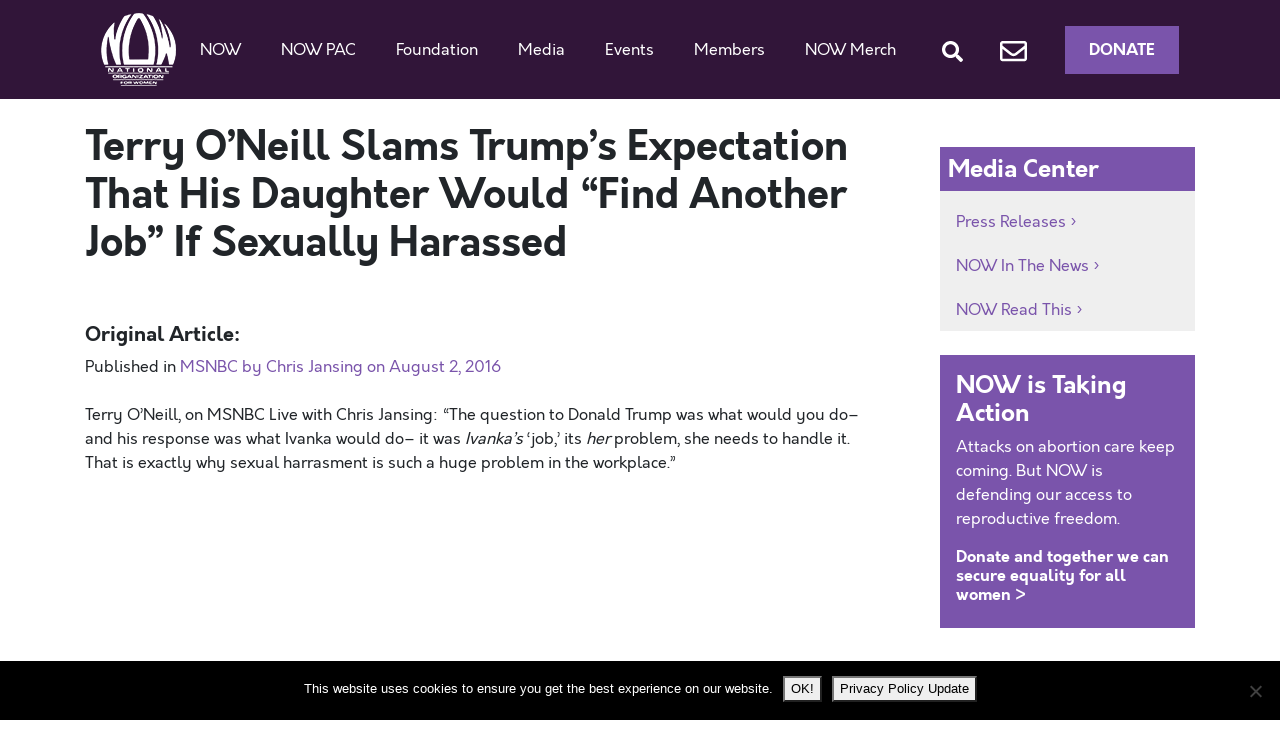

--- FILE ---
content_type: text/html; charset=UTF-8
request_url: https://now.org/update/terry-oneill-slams-trumps-expectation-that-his-daughter-would-find-another-job-if-sexually-harassed/
body_size: 14003
content:
<!doctype html>
<html dir="ltr" lang="en-US" prefix="og: https://ogp.me/ns#">
  <head>
  <meta charset="utf-8">
  <meta http-equiv="x-ua-compatible" content="ie=edge">
  <meta name="viewport" content="width=device-width, initial-scale=1, shrink-to-fit=no">
  <title>Terry O’Neill Slams Trump’s Expectation That His Daughter Would “Find Another Job” If Sexually Harassed - National Organization for Women</title>
	<style>img:is([sizes="auto" i], [sizes^="auto," i]) { contain-intrinsic-size: 3000px 1500px }</style>
	
		<!-- All in One SEO 4.9.1.1 - aioseo.com -->
	<meta name="description" content="The question to Donald Trump was what would you do-- and his response was what Ivanka would do-- it was Ivanka&#039;s &#039;job,&#039; its her problem, she needs to handle it. That is exactly why sexual harrament is such a huge problem in the workplace." />
	<meta name="robots" content="max-image-preview:large" />
	<meta name="author" content="Kimberly"/>
	<link rel="canonical" href="https://now.org/update/terry-oneill-slams-trumps-expectation-that-his-daughter-would-find-another-job-if-sexually-harassed/" />
	<meta name="generator" content="All in One SEO (AIOSEO) 4.9.1.1" />
		<meta property="og:locale" content="en_US" />
		<meta property="og:site_name" content="National Organization for Women -" />
		<meta property="og:type" content="article" />
		<meta property="og:title" content="Terry O’Neill Slams Trump’s Expectation That His Daughter Would “Find Another Job” If Sexually Harassed - National Organization for Women" />
		<meta property="og:description" content="The question to Donald Trump was what would you do-- and his response was what Ivanka would do-- it was Ivanka&#039;s &#039;job,&#039; its her problem, she needs to handle it. That is exactly why sexual harrament is such a huge problem in the workplace." />
		<meta property="og:url" content="https://now.org/update/terry-oneill-slams-trumps-expectation-that-his-daughter-would-find-another-job-if-sexually-harassed/" />
		<meta property="article:published_time" content="2016-09-15T21:41:33+00:00" />
		<meta property="article:modified_time" content="2016-09-15T21:41:33+00:00" />
		<meta name="twitter:card" content="summary" />
		<meta name="twitter:title" content="Terry O’Neill Slams Trump’s Expectation That His Daughter Would “Find Another Job” If Sexually Harassed - National Organization for Women" />
		<meta name="twitter:description" content="The question to Donald Trump was what would you do-- and his response was what Ivanka would do-- it was Ivanka&#039;s &#039;job,&#039; its her problem, she needs to handle it. That is exactly why sexual harrament is such a huge problem in the workplace." />
		<meta name="twitter:image" content="https://now.org/wp-content/uploads/2022/01/NOW_Logo_transparent_background.png" />
		<script type="application/ld+json" class="aioseo-schema">
			{"@context":"https:\/\/schema.org","@graph":[{"@type":"BreadcrumbList","@id":"https:\/\/now.org\/update\/terry-oneill-slams-trumps-expectation-that-his-daughter-would-find-another-job-if-sexually-harassed\/#breadcrumblist","itemListElement":[{"@type":"ListItem","@id":"https:\/\/now.org#listItem","position":1,"name":"Home","item":"https:\/\/now.org","nextItem":{"@type":"ListItem","@id":"https:\/\/now.org\/update\/#listItem","name":"Updates"}},{"@type":"ListItem","@id":"https:\/\/now.org\/update\/#listItem","position":2,"name":"Updates","item":"https:\/\/now.org\/update\/","nextItem":{"@type":"ListItem","@id":"https:\/\/now.org\/issue\/women-friendly-workplace\/#listItem","name":"Women-Friendly Workplace"},"previousItem":{"@type":"ListItem","@id":"https:\/\/now.org#listItem","name":"Home"}},{"@type":"ListItem","@id":"https:\/\/now.org\/issue\/women-friendly-workplace\/#listItem","position":3,"name":"Women-Friendly Workplace","item":"https:\/\/now.org\/issue\/women-friendly-workplace\/","nextItem":{"@type":"ListItem","@id":"https:\/\/now.org\/update\/terry-oneill-slams-trumps-expectation-that-his-daughter-would-find-another-job-if-sexually-harassed\/#listItem","name":"Terry O&#8217;Neill Slams Trump&#8217;s Expectation That His Daughter Would &#8220;Find Another Job&#8221; If Sexually Harassed"},"previousItem":{"@type":"ListItem","@id":"https:\/\/now.org\/update\/#listItem","name":"Updates"}},{"@type":"ListItem","@id":"https:\/\/now.org\/update\/terry-oneill-slams-trumps-expectation-that-his-daughter-would-find-another-job-if-sexually-harassed\/#listItem","position":4,"name":"Terry O&#8217;Neill Slams Trump&#8217;s Expectation That His Daughter Would &#8220;Find Another Job&#8221; If Sexually Harassed","previousItem":{"@type":"ListItem","@id":"https:\/\/now.org\/issue\/women-friendly-workplace\/#listItem","name":"Women-Friendly Workplace"}}]},{"@type":"Organization","@id":"https:\/\/now.org\/#organization","name":"National Organization for Women","url":"https:\/\/now.org\/"},{"@type":"Person","@id":"https:\/\/now.org\/blog\/author\/press\/#author","url":"https:\/\/now.org\/blog\/author\/press\/","name":"Kimberly","image":{"@type":"ImageObject","@id":"https:\/\/now.org\/update\/terry-oneill-slams-trumps-expectation-that-his-daughter-would-find-another-job-if-sexually-harassed\/#authorImage","url":"https:\/\/secure.gravatar.com\/avatar\/62472b5a25aa7c72105cb10a6597c85e407c88af55287ff89e2cafc64f1346d2?s=96&d=mm&r=g","width":96,"height":96,"caption":"Kimberly"}},{"@type":"WebPage","@id":"https:\/\/now.org\/update\/terry-oneill-slams-trumps-expectation-that-his-daughter-would-find-another-job-if-sexually-harassed\/#webpage","url":"https:\/\/now.org\/update\/terry-oneill-slams-trumps-expectation-that-his-daughter-would-find-another-job-if-sexually-harassed\/","name":"Terry O\u2019Neill Slams Trump\u2019s Expectation That His Daughter Would \u201cFind Another Job\u201d If Sexually Harassed - National Organization for Women","description":"The question to Donald Trump was what would you do-- and his response was what Ivanka would do-- it was Ivanka's 'job,' its her problem, she needs to handle it. That is exactly why sexual harrament is such a huge problem in the workplace.","inLanguage":"en-US","isPartOf":{"@id":"https:\/\/now.org\/#website"},"breadcrumb":{"@id":"https:\/\/now.org\/update\/terry-oneill-slams-trumps-expectation-that-his-daughter-would-find-another-job-if-sexually-harassed\/#breadcrumblist"},"author":{"@id":"https:\/\/now.org\/blog\/author\/press\/#author"},"creator":{"@id":"https:\/\/now.org\/blog\/author\/press\/#author"},"datePublished":"2016-09-15T21:41:33-04:00","dateModified":"2016-09-15T21:41:33-04:00"},{"@type":"WebSite","@id":"https:\/\/now.org\/#website","url":"https:\/\/now.org\/","name":"National Organization for Women","inLanguage":"en-US","publisher":{"@id":"https:\/\/now.org\/#organization"}}]}
		</script>
		<!-- All in One SEO -->


<!-- Google Tag Manager for WordPress by gtm4wp.com -->
<script data-cfasync="false" data-pagespeed-no-defer>
	var gtm4wp_datalayer_name = "dataLayer";
	var dataLayer = dataLayer || [];
</script>
<!-- End Google Tag Manager for WordPress by gtm4wp.com --><link rel="alternate" type="application/rss+xml" title="National Organization for Women &raquo; Terry O&#8217;Neill Slams Trump&#8217;s Expectation That His Daughter Would &#8220;Find Another Job&#8221; If Sexually Harassed Comments Feed" href="https://now.org/update/terry-oneill-slams-trumps-expectation-that-his-daughter-would-find-another-job-if-sexually-harassed/feed/" />
<script type="text/javascript">
/* <![CDATA[ */
window._wpemojiSettings = {"baseUrl":"https:\/\/s.w.org\/images\/core\/emoji\/16.0.1\/72x72\/","ext":".png","svgUrl":"https:\/\/s.w.org\/images\/core\/emoji\/16.0.1\/svg\/","svgExt":".svg","source":{"concatemoji":"https:\/\/now.org\/wp-includes\/js\/wp-emoji-release.min.js?ver=6.8.3"}};
/*! This file is auto-generated */
!function(s,n){var o,i,e;function c(e){try{var t={supportTests:e,timestamp:(new Date).valueOf()};sessionStorage.setItem(o,JSON.stringify(t))}catch(e){}}function p(e,t,n){e.clearRect(0,0,e.canvas.width,e.canvas.height),e.fillText(t,0,0);var t=new Uint32Array(e.getImageData(0,0,e.canvas.width,e.canvas.height).data),a=(e.clearRect(0,0,e.canvas.width,e.canvas.height),e.fillText(n,0,0),new Uint32Array(e.getImageData(0,0,e.canvas.width,e.canvas.height).data));return t.every(function(e,t){return e===a[t]})}function u(e,t){e.clearRect(0,0,e.canvas.width,e.canvas.height),e.fillText(t,0,0);for(var n=e.getImageData(16,16,1,1),a=0;a<n.data.length;a++)if(0!==n.data[a])return!1;return!0}function f(e,t,n,a){switch(t){case"flag":return n(e,"\ud83c\udff3\ufe0f\u200d\u26a7\ufe0f","\ud83c\udff3\ufe0f\u200b\u26a7\ufe0f")?!1:!n(e,"\ud83c\udde8\ud83c\uddf6","\ud83c\udde8\u200b\ud83c\uddf6")&&!n(e,"\ud83c\udff4\udb40\udc67\udb40\udc62\udb40\udc65\udb40\udc6e\udb40\udc67\udb40\udc7f","\ud83c\udff4\u200b\udb40\udc67\u200b\udb40\udc62\u200b\udb40\udc65\u200b\udb40\udc6e\u200b\udb40\udc67\u200b\udb40\udc7f");case"emoji":return!a(e,"\ud83e\udedf")}return!1}function g(e,t,n,a){var r="undefined"!=typeof WorkerGlobalScope&&self instanceof WorkerGlobalScope?new OffscreenCanvas(300,150):s.createElement("canvas"),o=r.getContext("2d",{willReadFrequently:!0}),i=(o.textBaseline="top",o.font="600 32px Arial",{});return e.forEach(function(e){i[e]=t(o,e,n,a)}),i}function t(e){var t=s.createElement("script");t.src=e,t.defer=!0,s.head.appendChild(t)}"undefined"!=typeof Promise&&(o="wpEmojiSettingsSupports",i=["flag","emoji"],n.supports={everything:!0,everythingExceptFlag:!0},e=new Promise(function(e){s.addEventListener("DOMContentLoaded",e,{once:!0})}),new Promise(function(t){var n=function(){try{var e=JSON.parse(sessionStorage.getItem(o));if("object"==typeof e&&"number"==typeof e.timestamp&&(new Date).valueOf()<e.timestamp+604800&&"object"==typeof e.supportTests)return e.supportTests}catch(e){}return null}();if(!n){if("undefined"!=typeof Worker&&"undefined"!=typeof OffscreenCanvas&&"undefined"!=typeof URL&&URL.createObjectURL&&"undefined"!=typeof Blob)try{var e="postMessage("+g.toString()+"("+[JSON.stringify(i),f.toString(),p.toString(),u.toString()].join(",")+"));",a=new Blob([e],{type:"text/javascript"}),r=new Worker(URL.createObjectURL(a),{name:"wpTestEmojiSupports"});return void(r.onmessage=function(e){c(n=e.data),r.terminate(),t(n)})}catch(e){}c(n=g(i,f,p,u))}t(n)}).then(function(e){for(var t in e)n.supports[t]=e[t],n.supports.everything=n.supports.everything&&n.supports[t],"flag"!==t&&(n.supports.everythingExceptFlag=n.supports.everythingExceptFlag&&n.supports[t]);n.supports.everythingExceptFlag=n.supports.everythingExceptFlag&&!n.supports.flag,n.DOMReady=!1,n.readyCallback=function(){n.DOMReady=!0}}).then(function(){return e}).then(function(){var e;n.supports.everything||(n.readyCallback(),(e=n.source||{}).concatemoji?t(e.concatemoji):e.wpemoji&&e.twemoji&&(t(e.twemoji),t(e.wpemoji)))}))}((window,document),window._wpemojiSettings);
/* ]]> */
</script>
<style id='wp-emoji-styles-inline-css' type='text/css'>

	img.wp-smiley, img.emoji {
		display: inline !important;
		border: none !important;
		box-shadow: none !important;
		height: 1em !important;
		width: 1em !important;
		margin: 0 0.07em !important;
		vertical-align: -0.1em !important;
		background: none !important;
		padding: 0 !important;
	}
</style>
<link rel='stylesheet' id='wp-block-library-css' href='https://now.org/wp-includes/css/dist/block-library/style.min.css?ver=6.8.3' type='text/css' media='all' />
<link rel='stylesheet' id='aioseo/css/src/vue/standalone/blocks/table-of-contents/global.scss-css' href='https://now.org/wp-content/plugins/all-in-one-seo-pack/dist/Lite/assets/css/table-of-contents/global.e90f6d47.css?ver=4.9.1.1' type='text/css' media='all' />
<link rel='stylesheet' id='wpzoom-social-icons-block-style-css' href='https://now.org/wp-content/plugins/social-icons-widget-by-wpzoom/block/dist/style-wpzoom-social-icons.css?ver=4.5.3' type='text/css' media='all' />
<link rel='stylesheet' id='wp-components-css' href='https://now.org/wp-includes/css/dist/components/style.min.css?ver=6.8.3' type='text/css' media='all' />
<link rel='stylesheet' id='wp-preferences-css' href='https://now.org/wp-includes/css/dist/preferences/style.min.css?ver=6.8.3' type='text/css' media='all' />
<link rel='stylesheet' id='wp-block-editor-css' href='https://now.org/wp-includes/css/dist/block-editor/style.min.css?ver=6.8.3' type='text/css' media='all' />
<link rel='stylesheet' id='popup-maker-block-library-style-css' href='https://now.org/wp-content/plugins/popup-maker/dist/packages/block-library-style.css?ver=dbea705cfafe089d65f1' type='text/css' media='all' />
<style id='global-styles-inline-css' type='text/css'>
:root{--wp--preset--aspect-ratio--square: 1;--wp--preset--aspect-ratio--4-3: 4/3;--wp--preset--aspect-ratio--3-4: 3/4;--wp--preset--aspect-ratio--3-2: 3/2;--wp--preset--aspect-ratio--2-3: 2/3;--wp--preset--aspect-ratio--16-9: 16/9;--wp--preset--aspect-ratio--9-16: 9/16;--wp--preset--color--black: #000000;--wp--preset--color--cyan-bluish-gray: #abb8c3;--wp--preset--color--white: #ffffff;--wp--preset--color--pale-pink: #f78da7;--wp--preset--color--vivid-red: #cf2e2e;--wp--preset--color--luminous-vivid-orange: #ff6900;--wp--preset--color--luminous-vivid-amber: #fcb900;--wp--preset--color--light-green-cyan: #7bdcb5;--wp--preset--color--vivid-green-cyan: #00d084;--wp--preset--color--pale-cyan-blue: #8ed1fc;--wp--preset--color--vivid-cyan-blue: #0693e3;--wp--preset--color--vivid-purple: #9b51e0;--wp--preset--gradient--vivid-cyan-blue-to-vivid-purple: linear-gradient(135deg,rgba(6,147,227,1) 0%,rgb(155,81,224) 100%);--wp--preset--gradient--light-green-cyan-to-vivid-green-cyan: linear-gradient(135deg,rgb(122,220,180) 0%,rgb(0,208,130) 100%);--wp--preset--gradient--luminous-vivid-amber-to-luminous-vivid-orange: linear-gradient(135deg,rgba(252,185,0,1) 0%,rgba(255,105,0,1) 100%);--wp--preset--gradient--luminous-vivid-orange-to-vivid-red: linear-gradient(135deg,rgba(255,105,0,1) 0%,rgb(207,46,46) 100%);--wp--preset--gradient--very-light-gray-to-cyan-bluish-gray: linear-gradient(135deg,rgb(238,238,238) 0%,rgb(169,184,195) 100%);--wp--preset--gradient--cool-to-warm-spectrum: linear-gradient(135deg,rgb(74,234,220) 0%,rgb(151,120,209) 20%,rgb(207,42,186) 40%,rgb(238,44,130) 60%,rgb(251,105,98) 80%,rgb(254,248,76) 100%);--wp--preset--gradient--blush-light-purple: linear-gradient(135deg,rgb(255,206,236) 0%,rgb(152,150,240) 100%);--wp--preset--gradient--blush-bordeaux: linear-gradient(135deg,rgb(254,205,165) 0%,rgb(254,45,45) 50%,rgb(107,0,62) 100%);--wp--preset--gradient--luminous-dusk: linear-gradient(135deg,rgb(255,203,112) 0%,rgb(199,81,192) 50%,rgb(65,88,208) 100%);--wp--preset--gradient--pale-ocean: linear-gradient(135deg,rgb(255,245,203) 0%,rgb(182,227,212) 50%,rgb(51,167,181) 100%);--wp--preset--gradient--electric-grass: linear-gradient(135deg,rgb(202,248,128) 0%,rgb(113,206,126) 100%);--wp--preset--gradient--midnight: linear-gradient(135deg,rgb(2,3,129) 0%,rgb(40,116,252) 100%);--wp--preset--font-size--small: 13px;--wp--preset--font-size--medium: 20px;--wp--preset--font-size--large: 36px;--wp--preset--font-size--x-large: 42px;--wp--preset--spacing--20: 0.44rem;--wp--preset--spacing--30: 0.67rem;--wp--preset--spacing--40: 1rem;--wp--preset--spacing--50: 1.5rem;--wp--preset--spacing--60: 2.25rem;--wp--preset--spacing--70: 3.38rem;--wp--preset--spacing--80: 5.06rem;--wp--preset--shadow--natural: 6px 6px 9px rgba(0, 0, 0, 0.2);--wp--preset--shadow--deep: 12px 12px 50px rgba(0, 0, 0, 0.4);--wp--preset--shadow--sharp: 6px 6px 0px rgba(0, 0, 0, 0.2);--wp--preset--shadow--outlined: 6px 6px 0px -3px rgba(255, 255, 255, 1), 6px 6px rgba(0, 0, 0, 1);--wp--preset--shadow--crisp: 6px 6px 0px rgba(0, 0, 0, 1);}:where(body) { margin: 0; }.wp-site-blocks > .alignleft { float: left; margin-right: 2em; }.wp-site-blocks > .alignright { float: right; margin-left: 2em; }.wp-site-blocks > .aligncenter { justify-content: center; margin-left: auto; margin-right: auto; }:where(.is-layout-flex){gap: 0.5em;}:where(.is-layout-grid){gap: 0.5em;}.is-layout-flow > .alignleft{float: left;margin-inline-start: 0;margin-inline-end: 2em;}.is-layout-flow > .alignright{float: right;margin-inline-start: 2em;margin-inline-end: 0;}.is-layout-flow > .aligncenter{margin-left: auto !important;margin-right: auto !important;}.is-layout-constrained > .alignleft{float: left;margin-inline-start: 0;margin-inline-end: 2em;}.is-layout-constrained > .alignright{float: right;margin-inline-start: 2em;margin-inline-end: 0;}.is-layout-constrained > .aligncenter{margin-left: auto !important;margin-right: auto !important;}.is-layout-constrained > :where(:not(.alignleft):not(.alignright):not(.alignfull)){margin-left: auto !important;margin-right: auto !important;}body .is-layout-flex{display: flex;}.is-layout-flex{flex-wrap: wrap;align-items: center;}.is-layout-flex > :is(*, div){margin: 0;}body .is-layout-grid{display: grid;}.is-layout-grid > :is(*, div){margin: 0;}body{padding-top: 0px;padding-right: 0px;padding-bottom: 0px;padding-left: 0px;}a:where(:not(.wp-element-button)){text-decoration: underline;}:root :where(.wp-element-button, .wp-block-button__link){background-color: #32373c;border-width: 0;color: #fff;font-family: inherit;font-size: inherit;line-height: inherit;padding: calc(0.667em + 2px) calc(1.333em + 2px);text-decoration: none;}.has-black-color{color: var(--wp--preset--color--black) !important;}.has-cyan-bluish-gray-color{color: var(--wp--preset--color--cyan-bluish-gray) !important;}.has-white-color{color: var(--wp--preset--color--white) !important;}.has-pale-pink-color{color: var(--wp--preset--color--pale-pink) !important;}.has-vivid-red-color{color: var(--wp--preset--color--vivid-red) !important;}.has-luminous-vivid-orange-color{color: var(--wp--preset--color--luminous-vivid-orange) !important;}.has-luminous-vivid-amber-color{color: var(--wp--preset--color--luminous-vivid-amber) !important;}.has-light-green-cyan-color{color: var(--wp--preset--color--light-green-cyan) !important;}.has-vivid-green-cyan-color{color: var(--wp--preset--color--vivid-green-cyan) !important;}.has-pale-cyan-blue-color{color: var(--wp--preset--color--pale-cyan-blue) !important;}.has-vivid-cyan-blue-color{color: var(--wp--preset--color--vivid-cyan-blue) !important;}.has-vivid-purple-color{color: var(--wp--preset--color--vivid-purple) !important;}.has-black-background-color{background-color: var(--wp--preset--color--black) !important;}.has-cyan-bluish-gray-background-color{background-color: var(--wp--preset--color--cyan-bluish-gray) !important;}.has-white-background-color{background-color: var(--wp--preset--color--white) !important;}.has-pale-pink-background-color{background-color: var(--wp--preset--color--pale-pink) !important;}.has-vivid-red-background-color{background-color: var(--wp--preset--color--vivid-red) !important;}.has-luminous-vivid-orange-background-color{background-color: var(--wp--preset--color--luminous-vivid-orange) !important;}.has-luminous-vivid-amber-background-color{background-color: var(--wp--preset--color--luminous-vivid-amber) !important;}.has-light-green-cyan-background-color{background-color: var(--wp--preset--color--light-green-cyan) !important;}.has-vivid-green-cyan-background-color{background-color: var(--wp--preset--color--vivid-green-cyan) !important;}.has-pale-cyan-blue-background-color{background-color: var(--wp--preset--color--pale-cyan-blue) !important;}.has-vivid-cyan-blue-background-color{background-color: var(--wp--preset--color--vivid-cyan-blue) !important;}.has-vivid-purple-background-color{background-color: var(--wp--preset--color--vivid-purple) !important;}.has-black-border-color{border-color: var(--wp--preset--color--black) !important;}.has-cyan-bluish-gray-border-color{border-color: var(--wp--preset--color--cyan-bluish-gray) !important;}.has-white-border-color{border-color: var(--wp--preset--color--white) !important;}.has-pale-pink-border-color{border-color: var(--wp--preset--color--pale-pink) !important;}.has-vivid-red-border-color{border-color: var(--wp--preset--color--vivid-red) !important;}.has-luminous-vivid-orange-border-color{border-color: var(--wp--preset--color--luminous-vivid-orange) !important;}.has-luminous-vivid-amber-border-color{border-color: var(--wp--preset--color--luminous-vivid-amber) !important;}.has-light-green-cyan-border-color{border-color: var(--wp--preset--color--light-green-cyan) !important;}.has-vivid-green-cyan-border-color{border-color: var(--wp--preset--color--vivid-green-cyan) !important;}.has-pale-cyan-blue-border-color{border-color: var(--wp--preset--color--pale-cyan-blue) !important;}.has-vivid-cyan-blue-border-color{border-color: var(--wp--preset--color--vivid-cyan-blue) !important;}.has-vivid-purple-border-color{border-color: var(--wp--preset--color--vivid-purple) !important;}.has-vivid-cyan-blue-to-vivid-purple-gradient-background{background: var(--wp--preset--gradient--vivid-cyan-blue-to-vivid-purple) !important;}.has-light-green-cyan-to-vivid-green-cyan-gradient-background{background: var(--wp--preset--gradient--light-green-cyan-to-vivid-green-cyan) !important;}.has-luminous-vivid-amber-to-luminous-vivid-orange-gradient-background{background: var(--wp--preset--gradient--luminous-vivid-amber-to-luminous-vivid-orange) !important;}.has-luminous-vivid-orange-to-vivid-red-gradient-background{background: var(--wp--preset--gradient--luminous-vivid-orange-to-vivid-red) !important;}.has-very-light-gray-to-cyan-bluish-gray-gradient-background{background: var(--wp--preset--gradient--very-light-gray-to-cyan-bluish-gray) !important;}.has-cool-to-warm-spectrum-gradient-background{background: var(--wp--preset--gradient--cool-to-warm-spectrum) !important;}.has-blush-light-purple-gradient-background{background: var(--wp--preset--gradient--blush-light-purple) !important;}.has-blush-bordeaux-gradient-background{background: var(--wp--preset--gradient--blush-bordeaux) !important;}.has-luminous-dusk-gradient-background{background: var(--wp--preset--gradient--luminous-dusk) !important;}.has-pale-ocean-gradient-background{background: var(--wp--preset--gradient--pale-ocean) !important;}.has-electric-grass-gradient-background{background: var(--wp--preset--gradient--electric-grass) !important;}.has-midnight-gradient-background{background: var(--wp--preset--gradient--midnight) !important;}.has-small-font-size{font-size: var(--wp--preset--font-size--small) !important;}.has-medium-font-size{font-size: var(--wp--preset--font-size--medium) !important;}.has-large-font-size{font-size: var(--wp--preset--font-size--large) !important;}.has-x-large-font-size{font-size: var(--wp--preset--font-size--x-large) !important;}
:where(.wp-block-post-template.is-layout-flex){gap: 1.25em;}:where(.wp-block-post-template.is-layout-grid){gap: 1.25em;}
:where(.wp-block-columns.is-layout-flex){gap: 2em;}:where(.wp-block-columns.is-layout-grid){gap: 2em;}
:root :where(.wp-block-pullquote){font-size: 1.5em;line-height: 1.6;}
</style>
<link rel='stylesheet' id='contact-form-7-css' href='https://now.org/wp-content/plugins/contact-form-7/includes/css/styles.css?ver=6.1.4' type='text/css' media='all' />
<link rel='stylesheet' id='cookie-notice-front-css' href='https://now.org/wp-content/plugins/cookie-notice/css/front.min.css?ver=2.5.11' type='text/css' media='all' />
<link rel='stylesheet' id='wpzoom-social-icons-socicon-css' href='https://now.org/wp-content/plugins/social-icons-widget-by-wpzoom/assets/css/wpzoom-socicon.css?ver=1759159973' type='text/css' media='all' />
<link rel='stylesheet' id='wpzoom-social-icons-genericons-css' href='https://now.org/wp-content/plugins/social-icons-widget-by-wpzoom/assets/css/genericons.css?ver=1758921939' type='text/css' media='all' />
<link rel='stylesheet' id='wpzoom-social-icons-academicons-css' href='https://now.org/wp-content/plugins/social-icons-widget-by-wpzoom/assets/css/academicons.min.css?ver=1758921939' type='text/css' media='all' />
<link rel='stylesheet' id='wpzoom-social-icons-font-awesome-3-css' href='https://now.org/wp-content/plugins/social-icons-widget-by-wpzoom/assets/css/font-awesome-3.min.css?ver=1758921939' type='text/css' media='all' />
<link rel='stylesheet' id='dashicons-css' href='https://now.org/wp-includes/css/dashicons.min.css?ver=6.8.3' type='text/css' media='all' />
<link rel='stylesheet' id='wpzoom-social-icons-styles-css' href='https://now.org/wp-content/plugins/social-icons-widget-by-wpzoom/assets/css/wpzoom-social-icons-styles.css?ver=1759159973' type='text/css' media='all' />
<link rel='stylesheet' id='youtube-channel-gallery-css' href='https://now.org/wp-content/plugins/youtube-channel-gallery/styles.css?ver=6.8.3' type='text/css' media='all' />
<link rel='stylesheet' id='jquery.magnific-popup-css' href='https://now.org/wp-content/plugins/youtube-channel-gallery/magnific-popup.css?ver=6.8.3' type='text/css' media='all' />
<link rel='stylesheet' id='mediaelement-css' href='https://now.org/wp-includes/js/mediaelement/mediaelementplayer-legacy.min.css?ver=4.2.17' type='text/css' media='all' />
<link rel='stylesheet' id='wp-mediaelement-css' href='https://now.org/wp-includes/js/mediaelement/wp-mediaelement.min.css?ver=6.8.3' type='text/css' media='all' />
<link rel='stylesheet' id='views-pagination-style-css' href='https://now.org/wp-content/plugins/wp-views/embedded/res/css/wpv-pagination.css?ver=2.7.2' type='text/css' media='all' />
<style id='views-pagination-style-inline-css' type='text/css'>
.wpv-sort-list-dropdown.wpv-sort-list-dropdown-style-default > span.wpv-sort-list,.wpv-sort-list-dropdown.wpv-sort-list-dropdown-style-default .wpv-sort-list-item {border-color: #cdcdcd;}.wpv-sort-list-dropdown.wpv-sort-list-dropdown-style-default .wpv-sort-list-item a {color: #444;background-color: #fff;}.wpv-sort-list-dropdown.wpv-sort-list-dropdown-style-default a:hover,.wpv-sort-list-dropdown.wpv-sort-list-dropdown-style-default a:focus {color: #000;background-color: #eee;}.wpv-sort-list-dropdown.wpv-sort-list-dropdown-style-default .wpv-sort-list-item.wpv-sort-list-current a {color: #000;background-color: #eee;}.wpv-sort-list-dropdown.wpv-sort-list-dropdown-style-grey > span.wpv-sort-list,.wpv-sort-list-dropdown.wpv-sort-list-dropdown-style-grey .wpv-sort-list-item {border-color: #cdcdcd;}.wpv-sort-list-dropdown.wpv-sort-list-dropdown-style-grey .wpv-sort-list-item a {color: #444;background-color: #eeeeee;}.wpv-sort-list-dropdown.wpv-sort-list-dropdown-style-grey a:hover,.wpv-sort-list-dropdown.wpv-sort-list-dropdown-style-grey a:focus {color: #000;background-color: #e5e5e5;}.wpv-sort-list-dropdown.wpv-sort-list-dropdown-style-grey .wpv-sort-list-item.wpv-sort-list-current a {color: #000;background-color: #e5e5e5;}.wpv-sort-list-dropdown.wpv-sort-list-dropdown-style-blue > span.wpv-sort-list,.wpv-sort-list-dropdown.wpv-sort-list-dropdown-style-blue .wpv-sort-list-item {border-color: #0099cc;}.wpv-sort-list-dropdown.wpv-sort-list-dropdown-style-blue .wpv-sort-list-item a {color: #444;background-color: #cbddeb;}.wpv-sort-list-dropdown.wpv-sort-list-dropdown-style-blue a:hover,.wpv-sort-list-dropdown.wpv-sort-list-dropdown-style-blue a:focus {color: #000;background-color: #95bedd;}.wpv-sort-list-dropdown.wpv-sort-list-dropdown-style-blue .wpv-sort-list-item.wpv-sort-list-current a {color: #000;background-color: #95bedd;}
</style>
<link rel='stylesheet' id='sage/main.css-css' href='https://now.org/wp-content/themes/now2020/dist/styles/main_235e1c9c.css' type='text/css' media='all' />
<link rel='preload' as='font'  id='wpzoom-social-icons-font-academicons-woff2-css' href='https://now.org/wp-content/plugins/social-icons-widget-by-wpzoom/assets/font/academicons.woff2?v=1.9.2'  type='font/woff2' crossorigin />
<link rel='preload' as='font'  id='wpzoom-social-icons-font-fontawesome-3-woff2-css' href='https://now.org/wp-content/plugins/social-icons-widget-by-wpzoom/assets/font/fontawesome-webfont.woff2?v=4.7.0'  type='font/woff2' crossorigin />
<link rel='preload' as='font'  id='wpzoom-social-icons-font-genericons-woff-css' href='https://now.org/wp-content/plugins/social-icons-widget-by-wpzoom/assets/font/Genericons.woff'  type='font/woff' crossorigin />
<link rel='preload' as='font'  id='wpzoom-social-icons-font-socicon-woff2-css' href='https://now.org/wp-content/plugins/social-icons-widget-by-wpzoom/assets/font/socicon.woff2?v=4.5.3'  type='font/woff2' crossorigin />
<script type="text/javascript" id="cookie-notice-front-js-before">
/* <![CDATA[ */
var cnArgs = {"ajaxUrl":"https:\/\/now.org\/wp-admin\/admin-ajax.php","nonce":"456487d1dc","hideEffect":"fade","position":"bottom","onScroll":false,"onScrollOffset":100,"onClick":false,"cookieName":"cookie_notice_accepted","cookieTime":2147483647,"cookieTimeRejected":2592000,"globalCookie":false,"redirection":false,"cache":false,"revokeCookies":false,"revokeCookiesOpt":"automatic"};
/* ]]> */
</script>
<script type="text/javascript" src="https://now.org/wp-content/plugins/cookie-notice/js/front.min.js?ver=2.5.11" id="cookie-notice-front-js"></script>
<script type="text/javascript" src="https://now.org/wp-includes/js/jquery/jquery.min.js?ver=3.7.1" id="jquery-core-js"></script>
<script type="text/javascript" src="https://now.org/wp-includes/js/jquery/jquery-migrate.min.js?ver=3.4.1" id="jquery-migrate-js"></script>
<script type="text/javascript" src="https://now.org/wp-content/plugins/itro-popup/scripts/itro-scripts.js?ver=6.8.3" id="itro-scripts-js"></script>
<link rel="https://api.w.org/" href="https://now.org/wp-json/" /><link rel="EditURI" type="application/rsd+xml" title="RSD" href="https://now.org/xmlrpc.php?rsd" />
<link rel='shortlink' href='https://now.org/?p=19401' />
<link rel="alternate" title="oEmbed (JSON)" type="application/json+oembed" href="https://now.org/wp-json/oembed/1.0/embed?url=https%3A%2F%2Fnow.org%2Fupdate%2Fterry-oneill-slams-trumps-expectation-that-his-daughter-would-find-another-job-if-sexually-harassed%2F" />
<link rel="alternate" title="oEmbed (XML)" type="text/xml+oembed" href="https://now.org/wp-json/oembed/1.0/embed?url=https%3A%2F%2Fnow.org%2Fupdate%2Fterry-oneill-slams-trumps-expectation-that-his-daughter-would-find-another-job-if-sexually-harassed%2F&#038;format=xml" />

<!-- Google Tag Manager for WordPress by gtm4wp.com -->
<!-- GTM Container placement set to manual -->
<script data-cfasync="false" data-pagespeed-no-defer>
	var dataLayer_content = {"pagePostType":"update","pagePostType2":"single-update","pagePostAuthor":"Kimberly"};
	dataLayer.push( dataLayer_content );
</script>
<script data-cfasync="false" data-pagespeed-no-defer>
(function(w,d,s,l,i){w[l]=w[l]||[];w[l].push({'gtm.start':
new Date().getTime(),event:'gtm.js'});var f=d.getElementsByTagName(s)[0],
j=d.createElement(s),dl=l!='dataLayer'?'&l='+l:'';j.async=true;j.src=
'//www.googletagmanager.com/gtm.js?id='+i+dl;f.parentNode.insertBefore(j,f);
})(window,document,'script','dataLayer','GTM-PV5PFXN');
</script>
<!-- End Google Tag Manager for WordPress by gtm4wp.com --><link rel="icon" href="https://now.org/wp-content/uploads/2020/04/now-icon-150x150.jpg" sizes="32x32" />
<link rel="icon" href="https://now.org/wp-content/uploads/2020/04/now-icon.jpg" sizes="192x192" />
<link rel="apple-touch-icon" href="https://now.org/wp-content/uploads/2020/04/now-icon.jpg" />
<meta name="msapplication-TileImage" content="https://now.org/wp-content/uploads/2020/04/now-icon.jpg" />
		<style type="text/css" id="wp-custom-css">
			.wp-block-gallery.has-nested-images figure.wp-block-image figcaption {
	padding-top:16px;
	font-size:15px
}

.podcast-buttons p {
	margin-bottom: 0;
}
.site-subscribe {
	display: flex;
	flex-wrap:wrap
}

a.site-subscribe-link {
	width:auto;
	display:flex;
	border: 1px solid #7a54ab;
	border-radius:4px;
	padding: 4px 8px;
	margin-bottom:10px;
}
a.site-subscribe-link svg {
    flex-shrink: 0;
    height: 30px;
    margin-right: .5rem;
    width: auto;
}

a.site-subscribe-link label {
    cursor: pointer;
    flex-shrink: 0;
	  margin-bottom:0
}

a.site-subscribe-link label span {
    display: block;
    font-size: .75rem;
    font-weight: 500;
    letter-spacing: .025em;
    line-height: 1rem;
    line-height: 1;
    text-transform: uppercase;
}		</style>
		        <!-- Global site tag (gtag.js) - Google Analytics -->
    <script async src="https://www.googletagmanager.com/gtag/js?id=UA-4124979-3"></script>
    <script>
      window.dataLayer = window.dataLayer || [];
      function gtag(){dataLayer.push(arguments);}
      gtag('js', new Date());

      gtag('config', 'UA-4124979-3');
    </script>
    <meta name="facebook-domain-verification" content="tlrhlap1pf6pr8q3753f0klg2c7d9u" />
</head>
  <body class="wp-singular update-template-default single single-update postid-19401 wp-theme-now2020resources cookies-not-set terry-oneill-slams-trumps-expectation-that-his-daughter-would-find-another-job-if-sexually-harassed sidebar-primary app-data index-data singular-data single-data single-update-data single-update-terry-oneill-slams-trumps-expectation-that-his-daughter-would-find-another-job-if-sexually-harassed-data">
    
<!-- GTM Container placement set to manual -->
<!-- Google Tag Manager (noscript) -->
				<noscript><iframe src="https://www.googletagmanager.com/ns.html?id=GTM-PV5PFXN" height="0" width="0" style="display:none;visibility:hidden" aria-hidden="true"></iframe></noscript>
<!-- End Google Tag Manager (noscript) -->        <header class="banner bg-secondary">
  <div class="container">
    <nav class="nav-primary navbar navbar-expand-lg navbar-dark bg-secondary d-flex justify-content-lg-between">
      <a class="navbar-brand" href="https://now.org/"><img src="/wp-content/themes/now2020/resources/assets/images/logo.png" alt="National Organization for Women" /></a>
       <button class="navbar-toggler" type="button" data-toggle="collapse" data-target="#nownavcontent" aria-controls="navbarSupportedContent" aria-expanded="false" aria-label="Toggle navigation">
         <span class="navbar-toggler-icon"></span>
       </button>
      <div class="collapse navbar-collapse justify-content-lg-between" id="nownavcontent">
                <div class="menu-main-menu-container"><ul id="menu-main-menu" class="navbar-nav"><li id="menu-item-174" class="menu-item-c4 menu-item menu-item-type-custom menu-item-object-custom menu-item-home menu-item-has-children nav-item nav-item-174  dropdown"><a title="NOW" href="https://now.org/" class="dropdown-toggle nav-link" data-hover="dropdown" role="button" aria-haspopup="true">NOW</a>
<div role="menu" class=" dropdown-menu">
<a title="Core Issues" href="https://now.org/issues/" class="first-level-nav menu-item menu-item-type-post_type menu-item-object-page menu-item-has-children dropdown-item" id="menu-item-175">Core Issues</a><a title="NOW and A.I." href="https://now.org/now-and-artificial-intelligence-a-i/" class="menu-item menu-item-type-post_type menu-item-object-page dropdown-item" id="menu-item-35862">NOW and A.I.</a><a title="More Ways To Give" href="https://now.org/more-ways-to-give/" class="menu-item menu-item-type-custom menu-item-object-custom dropdown-item" id="menu-item-28741">More Ways To Give</a><a title="Get Involved" href="https://now.org/getinvolved/" class="menu-item menu-item-type-post_type menu-item-object-page menu-item-has-children dropdown-item" id="menu-item-456">Get Involved</a><a title="NOW Young Feminists" href="https://now.org/nyf/" class="menu-item menu-item-type-custom menu-item-object-custom menu-item-has-children dropdown-item" id="menu-item-26612">NOW Young Feminists</a><a title="Blog Posts" href="https://now.org/say-it-sister/" class="blog-menu-item menu-item menu-item-type-post_type menu-item-object-page dropdown-item" id="menu-item-231">Blog Posts</a><a title="About" href="https://now.org/about/" class="first-level-nav menu-item menu-item-type-post_type menu-item-object-page menu-item-has-children dropdown-item" id="menu-item-232">About</a></div>
</li><li id="menu-item-888" class="menu-item-pac menu-item menu-item-type-custom menu-item-object-custom nav-item nav-item-888"><a title="NOW PAC" href="http://nowpac.org" class="nav-link">NOW PAC</a></li><li id="menu-item-317" class="menu-item-foundation menu-item menu-item-type-post_type menu-item-object-page menu-item-has-children nav-item nav-item-317  dropdown"><a title="Foundation" href="https://now.org/now-foundation/" class="dropdown-toggle nav-link" data-hover="dropdown" role="button" aria-haspopup="true">Foundation</a>
<div role="menu" class=" dropdown-menu">
<a title="About the Foundation" href="https://now.org/now-foundation/about-now-foundation/" class="first-level-nav menu-item menu-item-type-post_type menu-item-object-page menu-item-has-children dropdown-item" id="menu-item-332">About the Foundation</a><a title="Love Your Body" href="https://now.org/now-foundation/love-your-body/" class="first-level-nav menu-item menu-item-type-post_type menu-item-object-page menu-item-has-children dropdown-item" id="menu-item-1415">Love Your Body</a><a title="Crisis In Family Courts" href="https://now.org/now-foundation/crisis-in-family-courts/" class="first-level-nav menu-item menu-item-type-post_type menu-item-object-page dropdown-item" id="menu-item-335">Crisis In Family Courts</a><a title="Global Feminism" href="https://now.org/now-foundation/global-feminism/" class="menu-item menu-item-type-post_type menu-item-object-page dropdown-item" id="menu-item-13511">Global Feminism</a><a title="Voter Mobilization" href="https://now.org/now-foundation/voter-mobilization/" class="menu-item menu-item-type-post_type menu-item-object-page dropdown-item" id="menu-item-13512">Voter Mobilization</a></div>
</li><li id="menu-item-359" class="first-level-nav menu-item menu-item-type-post_type menu-item-object-page menu-item-has-children nav-item nav-item-359  dropdown"><a title="Media" href="https://now.org/media-center/" class="dropdown-toggle nav-link" data-hover="dropdown" role="button" aria-haspopup="true">Media</a>
<div role="menu" class=" dropdown-menu">
<a title="Press Releases" href="/media-center/press-release/" class="menu-item menu-item-type-custom menu-item-object-custom dropdown-item" id="menu-item-397">Press Releases</a><a title="NOW In The News" href="https://now.org/media-center/now-in-the-news/" class="menu-item menu-item-type-post_type menu-item-object-page dropdown-item" id="menu-item-375">NOW In The News</a><a title="NOW Read This" href="https://now.org/media-center/now-read-this/" class="menu-item menu-item-type-post_type menu-item-object-page dropdown-item" id="menu-item-376">NOW Read This</a></div>
</li><li id="menu-item-29535" class="menu-item menu-item-type-custom menu-item-object-custom nav-item nav-item-29535"><a title="Events" href="https://now.org/events/" class="nav-link">Events</a></li><li id="menu-item-13974" class="menu-item menu-item-type-custom menu-item-object-custom nav-item nav-item-13974"><a title="Members" href="/for-now-leaders/" class="nav-link">Members</a></li><li id="menu-item-35607" class="menu-item menu-item-type-custom menu-item-object-custom nav-item nav-item-35607"><a title="NOW Merch" href="https://shop-now-merch.myshopify.com/" class="nav-link">NOW Merch</a></li></ul></div>
                <div class="position-relative site-search"><a id="search-icon" class="search-trigger" data-toggle="collapse" href="#search-form">
                <?xml version="1.0" encoding="UTF-8"?>
                    <svg width="21px" height="21px" viewBox="0 0 21 21" version="1.1" xmlns="http://www.w3.org/2000/svg" xmlns:xlink="http://www.w3.org/1999/xlink">
                        <g id="Page-1" stroke="none" stroke-width="1" fill="none" fill-rule="evenodd">
                            <g id="search-solid" fill="#ffffff" fill-rule="nonzero">
                                <path d="M20.7128906,18.1576172 L16.6236328,14.0683594 C16.4390625,13.8837891 16.1888672,13.78125 15.9263672,13.78125 L15.2578125,13.78125 C16.3898438,12.3333984 17.0625,10.5123047 17.0625,8.53125 C17.0625,3.81855469 13.2439453,0 8.53125,0 C3.81855469,0 0,3.81855469 0,8.53125 C0,13.2439453 3.81855469,17.0625 8.53125,17.0625 C10.5123047,17.0625 12.3333984,16.3898438 13.78125,15.2578125 L13.78125,15.9263672 C13.78125,16.1888672 13.8837891,16.4390625 14.0683594,16.6236328 L18.1576172,20.7128906 C18.5431641,21.0984375 19.1666016,21.0984375 19.5480469,20.7128906 L20.7087891,19.5521484 C21.0943359,19.1666016 21.0943359,18.5431641 20.7128906,18.1576172 Z M8.53125,13.78125 C5.63144531,13.78125 3.28125,11.4351563 3.28125,8.53125 C3.28125,5.63144531 5.62734375,3.28125 8.53125,3.28125 C11.4310547,3.28125 13.78125,5.62734375 13.78125,8.53125 C13.78125,11.4310547 11.4351563,13.78125 8.53125,13.78125 Z" id="Shape"></path>
                            </g>
                        </g>
                    </svg></a>
                    <div class="search-wrapper collapse position-absolute" id="search-form">
                        <form action="/" id="searchform" method="get" role="search">
                            <input type="text" class="form-control d-inline-block w-75" id="s" name="s" placeholder="Search">
                            <input type="submit" value="Go" class="btn btn-primary">
                        </form>
                    </div></div>
        <a href="https://secure.everyaction.com/JqXLIPgdV0K3cDPZrquW9w2?fn=&ln=&em=&sourceid=1041658" target="_blank" class="email-signup">
            <?xml version="1.0" encoding="UTF-8"?>
            <svg width="27px" height="21px" viewBox="0 0 27 21" version="1.1" xmlns="http://www.w3.org/2000/svg" xmlns:xlink="http://www.w3.org/1999/xlink">
                <g id="Page-1" stroke="none" stroke-width="1" fill="none" fill-rule="evenodd">
                <g id="envelope-regular" fill="#FFFFFF" fill-rule="nonzero">
                    <path d="M24.46875,0 L2.53125,0 C1.13326172,0 0,1.13326172 0,2.53125 L0,17.71875 C0,19.1167383 1.13326172,20.25 2.53125,20.25 L24.46875,20.25 C25.8667383,20.25 27,19.1167383 27,17.71875 L27,2.53125 C27,1.13326172 25.8667383,0 24.46875,0 Z M24.46875,2.53125 L24.46875,4.68307617 C23.2863398,5.64595313 21.4012969,7.1431875 17.3713887,10.2987598 C16.4832891,10.997332 14.7240703,12.6756035 13.5,12.6560391 C12.2761406,12.6758145 10.5163418,10.9970684 9.62861133,10.2987598 C5.59933594,7.14366211 3.71381836,5.64611133 2.53125,4.68307617 L2.53125,2.53125 L24.46875,2.53125 Z M2.53125,17.71875 L2.53125,7.93114453 C3.73960547,8.89359961 5.45320898,10.2441797 8.06508984,12.2894297 C9.21770508,13.1967246 11.2362188,15.1996289 13.5,15.1874473 C15.7526543,15.1996289 17.7455918,13.2257812 18.9344355,12.2898516 C21.5462637,10.2446543 23.2603418,8.89370508 24.46875,7.93114453 L24.46875,17.71875 L2.53125,17.71875 Z" id="Shape"></path>
                </g>
                </g>
            </svg></a>
                   <div class="menu-donate-menu-container"><ul id="menu-donate-menu" class="navbar-nav"><li id="menu-item-26340" class="menu-item menu-item-type-custom menu-item-object-custom nav-item nav-item-26340"><a title="Donate" href="https://secure.now.org/a/support-now?sourceid=1239080" class="nav-link">Donate</a></li></ul></div>
              </div>
    </nav>
  </div>
</header>
                <div class="wrap container" role="document">
        <div class="content row">
                      <main class="main col-md-9 pr-md-5">
                               <article class="post-19401 update type-update status-publish hentry issue-2016-presidential-election issue-now-in-the-news issue-women-friendly-workplace">
  <header>
    <h1 class="page-header py-4">Terry O&#8217;Neill Slams Trump&#8217;s Expectation That His Daughter Would &#8220;Find Another Job&#8221; If Sexually Harassed</h1>
  </header>
      <div class="py-4">
      <h5>Original Article:</h5>
       Published in <a href="https://mediamatters.org/video/2016/08/02/terry-oneill-slams-trumps-expectation-his-daughter-would-find-another-job-if-sexually-harassed/212108" target="_blank">MSNBC by Chris Jansing on August 2, 2016</a>
    </div>
    <div class="entry-content">
    <p>Terry O&#8217;Neill, on MSNBC Live with Chris Jansing: &#8220;The question to Donald Trump was what would you do&#8211; and his response was what Ivanka would do&#8211; it was <i>Ivanka&#8217;s</i> &#8216;job,&#8217; its <i>her </i>problem, she needs to handle it. That is exactly why sexual harrasment is such a huge problem in the workplace.&#8221;</p>
  </div>

   
   
    </article>
              </main>
                      <aside class="sidebar col-md-3 py-md-5 py-3">
              <section class="widget-odd widget-first widget-1 widget advanced_menu-6 widget_advanced_menu"><h3>Media Center</h3><div class="menu-main-menu-container"><ul id="menu-main-menu" class="menu">	<li class="menu-item menu-item-type-custom menu-item-object-custom menu-item-397"><a href="/media-center/press-release/">Press Releases</a></li>
	<li class="menu-item menu-item-type-post_type menu-item-object-page menu-item-375"><a href="https://now.org/media-center/now-in-the-news/">NOW In The News</a></li>
	<li class="menu-item menu-item-type-post_type menu-item-object-page menu-item-376"><a href="https://now.org/media-center/now-read-this/">NOW Read This</a></li>
</ul></div></section><section class="widget-even widget-last widget-2 donate-box widget wysiwyg_widgets_widget-7 widget_wysiwyg_widgets_widget"><!-- Widget by WYSIWYG Widgets v2.3.10 - https://wordpress.org/plugins/wysiwyg-widgets/ --><h3>NOW is Taking Action</h3><p>Attacks on abortion care keep coming. But NOW is defending our access to reproductive freedom.</p>
<h5><a href="https://secure.everyaction.com/rV67rum-cUiJNSutYPDeUA2" target="_blank" rel="noopener">Donate and together we can secure equality for all women &gt;</a></h5>
<!-- / WYSIWYG Widgets --></section>            </aside>
                  </div>
      </div>
            <footer class="content-info py-5">
  <div class="container">
    <div class="row">
      <div class="col-sm-7">
          <section class="widget-odd widget-first widget-1 widget zoom-social-icons-widget-2 zoom-social-icons-widget">
		
<ul class="zoom-social-icons-list zoom-social-icons-list--with-canvas zoom-social-icons-list--round zoom-social-icons-list--no-labels">

		
				<li class="zoom-social_icons-list__item">
		<a class="zoom-social_icons-list__link" href="http://www.facebook.com/NationalNOW" target="_blank" title="Facebook" rel="nofollow">
									
						<span class="screen-reader-text">facebook</span>
			
						<span class="zoom-social_icons-list-span social-icon socicon socicon-facebook" data-hover-rule="background-color" data-hover-color="#452c60" style="background-color : #7a54ab; font-size: 18px; padding:8px" ></span>
			
					</a>
	</li>

	
				<li class="zoom-social_icons-list__item">
		<a class="zoom-social_icons-list__link" href="https://www.instagram.com/nationalNOW/" target="_blank" title="Instagram" rel="nofollow">
									
						<span class="screen-reader-text">instagram</span>
			
						<span class="zoom-social_icons-list-span social-icon socicon socicon-instagram" data-hover-rule="background-color" data-hover-color="#452c60" style="background-color : #7a54ab; font-size: 18px; padding:8px" ></span>
			
					</a>
	</li>

	
				<li class="zoom-social_icons-list__item">
		<a class="zoom-social_icons-list__link" href="https://bsky.app/profile/nationalnow.bsky.social" target="_blank" title="" rel="nofollow">
									
						<span class="screen-reader-text">bluesky</span>
			
						<span class="zoom-social_icons-list-span social-icon socicon socicon-bluesky" data-hover-rule="background-color" data-hover-color="#452c60" style="background-color : #7a54ab; font-size: 18px; padding:8px" ></span>
			
					</a>
	</li>

	
				<li class="zoom-social_icons-list__item">
		<a class="zoom-social_icons-list__link" href="http://www.youtube.com/user/NOWvideos" target="_blank" title="Default Label" rel="nofollow">
									
						<span class="screen-reader-text">youtube</span>
			
						<span class="zoom-social_icons-list-span social-icon socicon socicon-youtube" data-hover-rule="background-color" data-hover-color="#452c60" style="background-color : #7a54ab; font-size: 18px; padding:8px" ></span>
			
					</a>
	</li>

	
				<li class="zoom-social_icons-list__item">
		<a class="zoom-social_icons-list__link" href="http://www.flickr.com/photos/nationalnow/sets" target="_blank" title="Default Label" rel="nofollow">
									
						<span class="screen-reader-text">flickr</span>
			
						<span class="zoom-social_icons-list-span social-icon socicon socicon-flickr" data-hover-rule="background-color" data-hover-color="#452c60" style="background-color : #7a54ab; font-size: 18px; padding:8px" ></span>
			
					</a>
	</li>

	
				<li class="zoom-social_icons-list__item">
		<a class="zoom-social_icons-list__link" href="https://open.spotify.com/playlist/6Whw4GFaRrVBtOPZtZEjHk" target="_blank" title="Default Label" rel="nofollow">
									
						<span class="screen-reader-text">spotify</span>
			
						<span class="zoom-social_icons-list-span social-icon socicon socicon-spotify" data-hover-rule="background-color" data-hover-color="#452c60" style="background-color : #7a54ab; font-size: 18px; padding:8px" ></span>
			
					</a>
	</li>

	
				<li class="zoom-social_icons-list__item">
		<a class="zoom-social_icons-list__link" href="https://x.com/nationalnow" target="_blank" title="Twitter" rel="nofollow">
									
						<span class="screen-reader-text">x</span>
			
						<span class="zoom-social_icons-list-span social-icon socicon socicon-x" data-hover-rule="background-color" data-hover-color="#452c60" style="background-color : #7a54ab; font-size: 18px; padding:8px" ></span>
			
					</a>
	</li>

	
</ul>

		</section><section class="widget-even widget-last widget-2 my-4 widget nav_menu-4 widget_nav_menu"><div class="menu-footer-menu-container"><ul id="menu-footer-menu" class="menu"><li id="menu-item-221" class="menu-item menu-item-type-custom menu-item-object-custom menu-item-221"><a href="/">Home</a></li>
<li id="menu-item-222" class="menu-item menu-item-type-post_type menu-item-object-page menu-item-222"><a href="https://now.org/issues/">Core Issues</a></li>
<li id="menu-item-10050" class="menu-item menu-item-type-post_type menu-item-object-page menu-item-10050"><a href="https://now.org/media-center/">Media Center</a></li>
<li id="menu-item-10051" class="menu-item menu-item-type-post_type menu-item-object-page menu-item-10051"><a href="https://now.org/getinvolved/">Get Involved</a></li>
<li id="menu-item-225" class="menu-item menu-item-type-post_type menu-item-object-page menu-item-225"><a href="https://now.org/about/">About</a></li>
<li id="menu-item-11699" class="menu-item menu-item-type-post_type menu-item-object-page menu-item-11699"><a href="https://now.org/about/contact-us/">Contact Us</a></li>
</ul></div></section>          <p class="smaller">© 2026 National Organization for Women. All rights reserved.</p>
      </div>
      <div class="col-sm-5">
          <section class="widget-odd widget-first widget-1 d-inline-block pr-4 widget media_image-2 widget_media_image"><img width="68" height="114" src="https://now.org/wp-content/uploads/2020/04/best-charities-badge_88de9a62.png" class="image wp-image-26353  attachment-full size-full" alt="" style="max-width: 100%; height: auto;" decoding="async" loading="lazy" /></section><section class="widget-even widget-2 d-inline-block pr-4 widget media_image-3 widget_media_image"><img width="150" height="114" src="https://now.org/wp-content/uploads/2020/05/coa-1.png" class="image wp-image-26397  attachment-full size-full" alt="Charities of America Compliant" style="max-width: 100%; height: auto;" decoding="async" loading="lazy" /></section><section class="widget_text widget-odd widget-last widget-3 mt-3 widget custom_html-3 widget_custom_html"><div class="textwidget custom-html-widget"><p>
National Organization for Women Foundation <br>
Combined Federal Campaign <br>
FC #11215
</p></div></section>      </div>
    </div>
  </div>
</footer>
    <script type="text/html" id="tmpl-wp-playlist-current-item">
	<# if ( data.thumb && data.thumb.src ) { #>
		<img src="{{ data.thumb.src }}" alt="" />
	<# } #>
	<div class="wp-playlist-caption">
		<span class="wp-playlist-item-meta wp-playlist-item-title">
			<# if ( data.meta.album || data.meta.artist ) { #>
				&#8220;{{ data.title }}&#8221;			<# } else { #>
				{{ data.title }}
			<# } #>
		</span>
		<# if ( data.meta.album ) { #><span class="wp-playlist-item-meta wp-playlist-item-album">{{ data.meta.album }}</span><# } #>
		<# if ( data.meta.artist ) { #><span class="wp-playlist-item-meta wp-playlist-item-artist">{{ data.meta.artist }}</span><# } #>
	</div>
</script>
<script type="text/html" id="tmpl-wp-playlist-item">
	<div class="wp-playlist-item">
		<a class="wp-playlist-caption" href="{{ data.src }}">
			{{ data.index ? ( data.index + '. ' ) : '' }}
			<# if ( data.caption ) { #>
				{{ data.caption }}
			<# } else { #>
				<# if ( data.artists && data.meta.artist ) { #>
					<span class="wp-playlist-item-title">
						&#8220;{{{ data.title }}}&#8221;					</span>
					<span class="wp-playlist-item-artist"> &mdash; {{ data.meta.artist }}</span>
				<# } else { #>
					<span class="wp-playlist-item-title">{{{ data.title }}}</span>
				<# } #>
			<# } #>
		</a>
		<# if ( data.meta.length_formatted ) { #>
		<div class="wp-playlist-item-length">{{ data.meta.length_formatted }}</div>
		<# } #>
	</div>
</script>
	
<div id="views-extra-css-ie7" style="display:none;" aria-hidden="true">
<!--[if IE 7]><style>
.wpv-pagination { *zoom: 1; }
</style><![endif]-->
</div>

<script type="text/javascript">
jQuery( document ).ready( function( $ ) {
	var extra_css = $( "#views-extra-css" ) ? $( "#views-extra-css" ).text() : null;	if( extra_css ) {		$( 'head' ).append( '<style>' + extra_css + '</style>' );
		$( "#views-extra-css" ).remove();	}
	$( 'head' ).append( $( "#views-extra-css-ie7" ).html() );
	$( "#views-extra-css-ie7" ).remove();});
</script>
<script type="speculationrules">
{"prefetch":[{"source":"document","where":{"and":[{"href_matches":"\/*"},{"not":{"href_matches":["\/wp-*.php","\/wp-admin\/*","\/wp-content\/uploads\/*","\/wp-content\/*","\/wp-content\/plugins\/*","\/wp-content\/themes\/now2020\/resources\/*","\/*\\?(.+)"]}},{"not":{"selector_matches":"a[rel~=\"nofollow\"]"}},{"not":{"selector_matches":".no-prefetch, .no-prefetch a"}}]},"eagerness":"conservative"}]}
</script>
<script type="module"  src="https://now.org/wp-content/plugins/all-in-one-seo-pack/dist/Lite/assets/table-of-contents.95d0dfce.js?ver=4.9.1.1" id="aioseo/js/src/vue/standalone/blocks/table-of-contents/frontend.js-js"></script>
<script type="text/javascript" src="https://now.org/wp-includes/js/dist/hooks.min.js?ver=4d63a3d491d11ffd8ac6" id="wp-hooks-js"></script>
<script type="text/javascript" src="https://now.org/wp-includes/js/dist/i18n.min.js?ver=5e580eb46a90c2b997e6" id="wp-i18n-js"></script>
<script type="text/javascript" id="wp-i18n-js-after">
/* <![CDATA[ */
wp.i18n.setLocaleData( { 'text direction\u0004ltr': [ 'ltr' ] } );
/* ]]> */
</script>
<script type="text/javascript" src="https://now.org/wp-content/plugins/contact-form-7/includes/swv/js/index.js?ver=6.1.4" id="swv-js"></script>
<script type="text/javascript" id="contact-form-7-js-before">
/* <![CDATA[ */
var wpcf7 = {
    "api": {
        "root": "https:\/\/now.org\/wp-json\/",
        "namespace": "contact-form-7\/v1"
    }
};
/* ]]> */
</script>
<script type="text/javascript" src="https://now.org/wp-content/plugins/contact-form-7/includes/js/index.js?ver=6.1.4" id="contact-form-7-js"></script>
<script type="text/javascript" src="https://now.org/wp-content/plugins/duracelltomi-google-tag-manager/dist/js/gtm4wp-form-move-tracker.js?ver=1.22.2" id="gtm4wp-form-move-tracker-js"></script>
<script type="text/javascript" src="https://now.org/wp-content/plugins/social-icons-widget-by-wpzoom/assets/js/social-icons-widget-frontend.js?ver=1758921939" id="zoom-social-icons-widget-frontend-js"></script>
<script type="text/javascript" src="https://now.org/wp-includes/js/jquery/ui/core.min.js?ver=1.13.3" id="jquery-ui-core-js"></script>
<script type="text/javascript" src="https://now.org/wp-includes/js/jquery/ui/datepicker.min.js?ver=1.13.3" id="jquery-ui-datepicker-js"></script>
<script type="text/javascript" id="jquery-ui-datepicker-js-after">
/* <![CDATA[ */
jQuery(function(jQuery){jQuery.datepicker.setDefaults({"closeText":"Close","currentText":"Today","monthNames":["January","February","March","April","May","June","July","August","September","October","November","December"],"monthNamesShort":["Jan","Feb","Mar","Apr","May","Jun","Jul","Aug","Sep","Oct","Nov","Dec"],"nextText":"Next","prevText":"Previous","dayNames":["Sunday","Monday","Tuesday","Wednesday","Thursday","Friday","Saturday"],"dayNamesShort":["Sun","Mon","Tue","Wed","Thu","Fri","Sat"],"dayNamesMin":["S","M","T","W","T","F","S"],"dateFormat":"MM d, yy","firstDay":1,"isRTL":false});});
/* ]]> */
</script>
<script type="text/javascript" id="mediaelement-core-js-before">
/* <![CDATA[ */
var mejsL10n = {"language":"en","strings":{"mejs.download-file":"Download File","mejs.install-flash":"You are using a browser that does not have Flash player enabled or installed. Please turn on your Flash player plugin or download the latest version from https:\/\/get.adobe.com\/flashplayer\/","mejs.fullscreen":"Fullscreen","mejs.play":"Play","mejs.pause":"Pause","mejs.time-slider":"Time Slider","mejs.time-help-text":"Use Left\/Right Arrow keys to advance one second, Up\/Down arrows to advance ten seconds.","mejs.live-broadcast":"Live Broadcast","mejs.volume-help-text":"Use Up\/Down Arrow keys to increase or decrease volume.","mejs.unmute":"Unmute","mejs.mute":"Mute","mejs.volume-slider":"Volume Slider","mejs.video-player":"Video Player","mejs.audio-player":"Audio Player","mejs.captions-subtitles":"Captions\/Subtitles","mejs.captions-chapters":"Chapters","mejs.none":"None","mejs.afrikaans":"Afrikaans","mejs.albanian":"Albanian","mejs.arabic":"Arabic","mejs.belarusian":"Belarusian","mejs.bulgarian":"Bulgarian","mejs.catalan":"Catalan","mejs.chinese":"Chinese","mejs.chinese-simplified":"Chinese (Simplified)","mejs.chinese-traditional":"Chinese (Traditional)","mejs.croatian":"Croatian","mejs.czech":"Czech","mejs.danish":"Danish","mejs.dutch":"Dutch","mejs.english":"English","mejs.estonian":"Estonian","mejs.filipino":"Filipino","mejs.finnish":"Finnish","mejs.french":"French","mejs.galician":"Galician","mejs.german":"German","mejs.greek":"Greek","mejs.haitian-creole":"Haitian Creole","mejs.hebrew":"Hebrew","mejs.hindi":"Hindi","mejs.hungarian":"Hungarian","mejs.icelandic":"Icelandic","mejs.indonesian":"Indonesian","mejs.irish":"Irish","mejs.italian":"Italian","mejs.japanese":"Japanese","mejs.korean":"Korean","mejs.latvian":"Latvian","mejs.lithuanian":"Lithuanian","mejs.macedonian":"Macedonian","mejs.malay":"Malay","mejs.maltese":"Maltese","mejs.norwegian":"Norwegian","mejs.persian":"Persian","mejs.polish":"Polish","mejs.portuguese":"Portuguese","mejs.romanian":"Romanian","mejs.russian":"Russian","mejs.serbian":"Serbian","mejs.slovak":"Slovak","mejs.slovenian":"Slovenian","mejs.spanish":"Spanish","mejs.swahili":"Swahili","mejs.swedish":"Swedish","mejs.tagalog":"Tagalog","mejs.thai":"Thai","mejs.turkish":"Turkish","mejs.ukrainian":"Ukrainian","mejs.vietnamese":"Vietnamese","mejs.welsh":"Welsh","mejs.yiddish":"Yiddish"}};
/* ]]> */
</script>
<script type="text/javascript" src="https://now.org/wp-includes/js/mediaelement/mediaelement-and-player.min.js?ver=4.2.17" id="mediaelement-core-js"></script>
<script type="text/javascript" src="https://now.org/wp-includes/js/mediaelement/mediaelement-migrate.min.js?ver=6.8.3" id="mediaelement-migrate-js"></script>
<script type="text/javascript" id="mediaelement-js-extra">
/* <![CDATA[ */
var _wpmejsSettings = {"pluginPath":"\/wp-includes\/js\/mediaelement\/","classPrefix":"mejs-","stretching":"responsive","audioShortcodeLibrary":"mediaelement","videoShortcodeLibrary":"mediaelement"};
/* ]]> */
</script>
<script type="text/javascript" src="https://now.org/wp-includes/js/mediaelement/wp-mediaelement.min.js?ver=6.8.3" id="wp-mediaelement-js"></script>
<script type="text/javascript" src="https://now.org/wp-includes/js/underscore.min.js?ver=1.13.7" id="underscore-js"></script>
<script type="text/javascript" id="wp-util-js-extra">
/* <![CDATA[ */
var _wpUtilSettings = {"ajax":{"url":"\/wp-admin\/admin-ajax.php"}};
/* ]]> */
</script>
<script type="text/javascript" src="https://now.org/wp-includes/js/wp-util.min.js?ver=6.8.3" id="wp-util-js"></script>
<script type="text/javascript" src="https://now.org/wp-includes/js/backbone.min.js?ver=1.6.0" id="backbone-js"></script>
<script type="text/javascript" src="https://now.org/wp-includes/js/mediaelement/wp-playlist.min.js?ver=6.8.3" id="wp-playlist-js"></script>
<script type="text/javascript" id="views-pagination-script-js-extra">
/* <![CDATA[ */
var wpv_pagination_local = {"front_ajaxurl":"https:\/\/now.org\/wp-admin\/admin-ajax.php","calendar_image":"https:\/\/now.org\/wp-content\/plugins\/wp-views\/embedded\/res\/img\/calendar.gif","calendar_text":"Select date","datepicker_min_date":null,"datepicker_max_date":null,"resize_debounce_tolerance":"100","datepicker_style_url":"https:\/\/now.org\/wp-content\/plugins\/wp-views\/vendor\/toolset\/toolset-common\/toolset-forms\/css\/wpt-jquery-ui\/jquery-ui-1.11.4.custom.css"};
/* ]]> */
</script>
<script type="text/javascript" src="https://now.org/wp-content/plugins/wp-views/embedded/res/js/wpv-pagination-embedded.js?ver=2.7.2" id="views-pagination-script-js"></script>
<script type="text/javascript" src="https://www.google.com/recaptcha/api.js?render=6LfoVr4UAAAAAOAoRkIjpNgMOe1akzPMr9EYlyv9&amp;ver=3.0" id="google-recaptcha-js"></script>
<script type="text/javascript" src="https://now.org/wp-includes/js/dist/vendor/wp-polyfill.min.js?ver=3.15.0" id="wp-polyfill-js"></script>
<script type="text/javascript" id="wpcf7-recaptcha-js-before">
/* <![CDATA[ */
var wpcf7_recaptcha = {
    "sitekey": "6LfoVr4UAAAAAOAoRkIjpNgMOe1akzPMr9EYlyv9",
    "actions": {
        "homepage": "homepage",
        "contactform": "contactform"
    }
};
/* ]]> */
</script>
<script type="text/javascript" src="https://now.org/wp-content/plugins/contact-form-7/modules/recaptcha/index.js?ver=6.1.4" id="wpcf7-recaptcha-js"></script>
<script type="text/javascript" src="https://now.org/wp-content/themes/now2020/dist/scripts/main_235e1c9c.js" id="sage/main.js-js"></script>

		<!-- Cookie Notice plugin v2.5.11 by Hu-manity.co https://hu-manity.co/ -->
		<div id="cookie-notice" role="dialog" class="cookie-notice-hidden cookie-revoke-hidden cn-position-bottom" aria-label="Cookie Notice" style="background-color: rgba(0,0,0,1);"><div class="cookie-notice-container" style="color: #fff"><span id="cn-notice-text" class="cn-text-container">This website uses cookies to ensure you get the best experience on our website. </span><span id="cn-notice-buttons" class="cn-buttons-container"><button id="cn-accept-cookie" data-cookie-set="accept" class="cn-set-cookie cn-button cn-button-custom button" aria-label="OK!">OK!</button><button data-link-url="https://now.org/privacy-policy-gdpr-compliance/" data-link-target="_blank" id="cn-more-info" class="cn-more-info cn-button cn-button-custom button" aria-label="Privacy Policy Update">Privacy Policy Update</button></span><button type="button" id="cn-close-notice" data-cookie-set="accept" class="cn-close-icon" aria-label="No"></button></div>
			
		</div>
		<!-- / Cookie Notice plugin -->  </body>
</html>


--- FILE ---
content_type: text/html; charset=utf-8
request_url: https://www.google.com/recaptcha/api2/anchor?ar=1&k=6LfoVr4UAAAAAOAoRkIjpNgMOe1akzPMr9EYlyv9&co=aHR0cHM6Ly9ub3cub3JnOjQ0Mw..&hl=en&v=PoyoqOPhxBO7pBk68S4YbpHZ&size=invisible&anchor-ms=20000&execute-ms=30000&cb=cqowogkw31di
body_size: 48835
content:
<!DOCTYPE HTML><html dir="ltr" lang="en"><head><meta http-equiv="Content-Type" content="text/html; charset=UTF-8">
<meta http-equiv="X-UA-Compatible" content="IE=edge">
<title>reCAPTCHA</title>
<style type="text/css">
/* cyrillic-ext */
@font-face {
  font-family: 'Roboto';
  font-style: normal;
  font-weight: 400;
  font-stretch: 100%;
  src: url(//fonts.gstatic.com/s/roboto/v48/KFO7CnqEu92Fr1ME7kSn66aGLdTylUAMa3GUBHMdazTgWw.woff2) format('woff2');
  unicode-range: U+0460-052F, U+1C80-1C8A, U+20B4, U+2DE0-2DFF, U+A640-A69F, U+FE2E-FE2F;
}
/* cyrillic */
@font-face {
  font-family: 'Roboto';
  font-style: normal;
  font-weight: 400;
  font-stretch: 100%;
  src: url(//fonts.gstatic.com/s/roboto/v48/KFO7CnqEu92Fr1ME7kSn66aGLdTylUAMa3iUBHMdazTgWw.woff2) format('woff2');
  unicode-range: U+0301, U+0400-045F, U+0490-0491, U+04B0-04B1, U+2116;
}
/* greek-ext */
@font-face {
  font-family: 'Roboto';
  font-style: normal;
  font-weight: 400;
  font-stretch: 100%;
  src: url(//fonts.gstatic.com/s/roboto/v48/KFO7CnqEu92Fr1ME7kSn66aGLdTylUAMa3CUBHMdazTgWw.woff2) format('woff2');
  unicode-range: U+1F00-1FFF;
}
/* greek */
@font-face {
  font-family: 'Roboto';
  font-style: normal;
  font-weight: 400;
  font-stretch: 100%;
  src: url(//fonts.gstatic.com/s/roboto/v48/KFO7CnqEu92Fr1ME7kSn66aGLdTylUAMa3-UBHMdazTgWw.woff2) format('woff2');
  unicode-range: U+0370-0377, U+037A-037F, U+0384-038A, U+038C, U+038E-03A1, U+03A3-03FF;
}
/* math */
@font-face {
  font-family: 'Roboto';
  font-style: normal;
  font-weight: 400;
  font-stretch: 100%;
  src: url(//fonts.gstatic.com/s/roboto/v48/KFO7CnqEu92Fr1ME7kSn66aGLdTylUAMawCUBHMdazTgWw.woff2) format('woff2');
  unicode-range: U+0302-0303, U+0305, U+0307-0308, U+0310, U+0312, U+0315, U+031A, U+0326-0327, U+032C, U+032F-0330, U+0332-0333, U+0338, U+033A, U+0346, U+034D, U+0391-03A1, U+03A3-03A9, U+03B1-03C9, U+03D1, U+03D5-03D6, U+03F0-03F1, U+03F4-03F5, U+2016-2017, U+2034-2038, U+203C, U+2040, U+2043, U+2047, U+2050, U+2057, U+205F, U+2070-2071, U+2074-208E, U+2090-209C, U+20D0-20DC, U+20E1, U+20E5-20EF, U+2100-2112, U+2114-2115, U+2117-2121, U+2123-214F, U+2190, U+2192, U+2194-21AE, U+21B0-21E5, U+21F1-21F2, U+21F4-2211, U+2213-2214, U+2216-22FF, U+2308-230B, U+2310, U+2319, U+231C-2321, U+2336-237A, U+237C, U+2395, U+239B-23B7, U+23D0, U+23DC-23E1, U+2474-2475, U+25AF, U+25B3, U+25B7, U+25BD, U+25C1, U+25CA, U+25CC, U+25FB, U+266D-266F, U+27C0-27FF, U+2900-2AFF, U+2B0E-2B11, U+2B30-2B4C, U+2BFE, U+3030, U+FF5B, U+FF5D, U+1D400-1D7FF, U+1EE00-1EEFF;
}
/* symbols */
@font-face {
  font-family: 'Roboto';
  font-style: normal;
  font-weight: 400;
  font-stretch: 100%;
  src: url(//fonts.gstatic.com/s/roboto/v48/KFO7CnqEu92Fr1ME7kSn66aGLdTylUAMaxKUBHMdazTgWw.woff2) format('woff2');
  unicode-range: U+0001-000C, U+000E-001F, U+007F-009F, U+20DD-20E0, U+20E2-20E4, U+2150-218F, U+2190, U+2192, U+2194-2199, U+21AF, U+21E6-21F0, U+21F3, U+2218-2219, U+2299, U+22C4-22C6, U+2300-243F, U+2440-244A, U+2460-24FF, U+25A0-27BF, U+2800-28FF, U+2921-2922, U+2981, U+29BF, U+29EB, U+2B00-2BFF, U+4DC0-4DFF, U+FFF9-FFFB, U+10140-1018E, U+10190-1019C, U+101A0, U+101D0-101FD, U+102E0-102FB, U+10E60-10E7E, U+1D2C0-1D2D3, U+1D2E0-1D37F, U+1F000-1F0FF, U+1F100-1F1AD, U+1F1E6-1F1FF, U+1F30D-1F30F, U+1F315, U+1F31C, U+1F31E, U+1F320-1F32C, U+1F336, U+1F378, U+1F37D, U+1F382, U+1F393-1F39F, U+1F3A7-1F3A8, U+1F3AC-1F3AF, U+1F3C2, U+1F3C4-1F3C6, U+1F3CA-1F3CE, U+1F3D4-1F3E0, U+1F3ED, U+1F3F1-1F3F3, U+1F3F5-1F3F7, U+1F408, U+1F415, U+1F41F, U+1F426, U+1F43F, U+1F441-1F442, U+1F444, U+1F446-1F449, U+1F44C-1F44E, U+1F453, U+1F46A, U+1F47D, U+1F4A3, U+1F4B0, U+1F4B3, U+1F4B9, U+1F4BB, U+1F4BF, U+1F4C8-1F4CB, U+1F4D6, U+1F4DA, U+1F4DF, U+1F4E3-1F4E6, U+1F4EA-1F4ED, U+1F4F7, U+1F4F9-1F4FB, U+1F4FD-1F4FE, U+1F503, U+1F507-1F50B, U+1F50D, U+1F512-1F513, U+1F53E-1F54A, U+1F54F-1F5FA, U+1F610, U+1F650-1F67F, U+1F687, U+1F68D, U+1F691, U+1F694, U+1F698, U+1F6AD, U+1F6B2, U+1F6B9-1F6BA, U+1F6BC, U+1F6C6-1F6CF, U+1F6D3-1F6D7, U+1F6E0-1F6EA, U+1F6F0-1F6F3, U+1F6F7-1F6FC, U+1F700-1F7FF, U+1F800-1F80B, U+1F810-1F847, U+1F850-1F859, U+1F860-1F887, U+1F890-1F8AD, U+1F8B0-1F8BB, U+1F8C0-1F8C1, U+1F900-1F90B, U+1F93B, U+1F946, U+1F984, U+1F996, U+1F9E9, U+1FA00-1FA6F, U+1FA70-1FA7C, U+1FA80-1FA89, U+1FA8F-1FAC6, U+1FACE-1FADC, U+1FADF-1FAE9, U+1FAF0-1FAF8, U+1FB00-1FBFF;
}
/* vietnamese */
@font-face {
  font-family: 'Roboto';
  font-style: normal;
  font-weight: 400;
  font-stretch: 100%;
  src: url(//fonts.gstatic.com/s/roboto/v48/KFO7CnqEu92Fr1ME7kSn66aGLdTylUAMa3OUBHMdazTgWw.woff2) format('woff2');
  unicode-range: U+0102-0103, U+0110-0111, U+0128-0129, U+0168-0169, U+01A0-01A1, U+01AF-01B0, U+0300-0301, U+0303-0304, U+0308-0309, U+0323, U+0329, U+1EA0-1EF9, U+20AB;
}
/* latin-ext */
@font-face {
  font-family: 'Roboto';
  font-style: normal;
  font-weight: 400;
  font-stretch: 100%;
  src: url(//fonts.gstatic.com/s/roboto/v48/KFO7CnqEu92Fr1ME7kSn66aGLdTylUAMa3KUBHMdazTgWw.woff2) format('woff2');
  unicode-range: U+0100-02BA, U+02BD-02C5, U+02C7-02CC, U+02CE-02D7, U+02DD-02FF, U+0304, U+0308, U+0329, U+1D00-1DBF, U+1E00-1E9F, U+1EF2-1EFF, U+2020, U+20A0-20AB, U+20AD-20C0, U+2113, U+2C60-2C7F, U+A720-A7FF;
}
/* latin */
@font-face {
  font-family: 'Roboto';
  font-style: normal;
  font-weight: 400;
  font-stretch: 100%;
  src: url(//fonts.gstatic.com/s/roboto/v48/KFO7CnqEu92Fr1ME7kSn66aGLdTylUAMa3yUBHMdazQ.woff2) format('woff2');
  unicode-range: U+0000-00FF, U+0131, U+0152-0153, U+02BB-02BC, U+02C6, U+02DA, U+02DC, U+0304, U+0308, U+0329, U+2000-206F, U+20AC, U+2122, U+2191, U+2193, U+2212, U+2215, U+FEFF, U+FFFD;
}
/* cyrillic-ext */
@font-face {
  font-family: 'Roboto';
  font-style: normal;
  font-weight: 500;
  font-stretch: 100%;
  src: url(//fonts.gstatic.com/s/roboto/v48/KFO7CnqEu92Fr1ME7kSn66aGLdTylUAMa3GUBHMdazTgWw.woff2) format('woff2');
  unicode-range: U+0460-052F, U+1C80-1C8A, U+20B4, U+2DE0-2DFF, U+A640-A69F, U+FE2E-FE2F;
}
/* cyrillic */
@font-face {
  font-family: 'Roboto';
  font-style: normal;
  font-weight: 500;
  font-stretch: 100%;
  src: url(//fonts.gstatic.com/s/roboto/v48/KFO7CnqEu92Fr1ME7kSn66aGLdTylUAMa3iUBHMdazTgWw.woff2) format('woff2');
  unicode-range: U+0301, U+0400-045F, U+0490-0491, U+04B0-04B1, U+2116;
}
/* greek-ext */
@font-face {
  font-family: 'Roboto';
  font-style: normal;
  font-weight: 500;
  font-stretch: 100%;
  src: url(//fonts.gstatic.com/s/roboto/v48/KFO7CnqEu92Fr1ME7kSn66aGLdTylUAMa3CUBHMdazTgWw.woff2) format('woff2');
  unicode-range: U+1F00-1FFF;
}
/* greek */
@font-face {
  font-family: 'Roboto';
  font-style: normal;
  font-weight: 500;
  font-stretch: 100%;
  src: url(//fonts.gstatic.com/s/roboto/v48/KFO7CnqEu92Fr1ME7kSn66aGLdTylUAMa3-UBHMdazTgWw.woff2) format('woff2');
  unicode-range: U+0370-0377, U+037A-037F, U+0384-038A, U+038C, U+038E-03A1, U+03A3-03FF;
}
/* math */
@font-face {
  font-family: 'Roboto';
  font-style: normal;
  font-weight: 500;
  font-stretch: 100%;
  src: url(//fonts.gstatic.com/s/roboto/v48/KFO7CnqEu92Fr1ME7kSn66aGLdTylUAMawCUBHMdazTgWw.woff2) format('woff2');
  unicode-range: U+0302-0303, U+0305, U+0307-0308, U+0310, U+0312, U+0315, U+031A, U+0326-0327, U+032C, U+032F-0330, U+0332-0333, U+0338, U+033A, U+0346, U+034D, U+0391-03A1, U+03A3-03A9, U+03B1-03C9, U+03D1, U+03D5-03D6, U+03F0-03F1, U+03F4-03F5, U+2016-2017, U+2034-2038, U+203C, U+2040, U+2043, U+2047, U+2050, U+2057, U+205F, U+2070-2071, U+2074-208E, U+2090-209C, U+20D0-20DC, U+20E1, U+20E5-20EF, U+2100-2112, U+2114-2115, U+2117-2121, U+2123-214F, U+2190, U+2192, U+2194-21AE, U+21B0-21E5, U+21F1-21F2, U+21F4-2211, U+2213-2214, U+2216-22FF, U+2308-230B, U+2310, U+2319, U+231C-2321, U+2336-237A, U+237C, U+2395, U+239B-23B7, U+23D0, U+23DC-23E1, U+2474-2475, U+25AF, U+25B3, U+25B7, U+25BD, U+25C1, U+25CA, U+25CC, U+25FB, U+266D-266F, U+27C0-27FF, U+2900-2AFF, U+2B0E-2B11, U+2B30-2B4C, U+2BFE, U+3030, U+FF5B, U+FF5D, U+1D400-1D7FF, U+1EE00-1EEFF;
}
/* symbols */
@font-face {
  font-family: 'Roboto';
  font-style: normal;
  font-weight: 500;
  font-stretch: 100%;
  src: url(//fonts.gstatic.com/s/roboto/v48/KFO7CnqEu92Fr1ME7kSn66aGLdTylUAMaxKUBHMdazTgWw.woff2) format('woff2');
  unicode-range: U+0001-000C, U+000E-001F, U+007F-009F, U+20DD-20E0, U+20E2-20E4, U+2150-218F, U+2190, U+2192, U+2194-2199, U+21AF, U+21E6-21F0, U+21F3, U+2218-2219, U+2299, U+22C4-22C6, U+2300-243F, U+2440-244A, U+2460-24FF, U+25A0-27BF, U+2800-28FF, U+2921-2922, U+2981, U+29BF, U+29EB, U+2B00-2BFF, U+4DC0-4DFF, U+FFF9-FFFB, U+10140-1018E, U+10190-1019C, U+101A0, U+101D0-101FD, U+102E0-102FB, U+10E60-10E7E, U+1D2C0-1D2D3, U+1D2E0-1D37F, U+1F000-1F0FF, U+1F100-1F1AD, U+1F1E6-1F1FF, U+1F30D-1F30F, U+1F315, U+1F31C, U+1F31E, U+1F320-1F32C, U+1F336, U+1F378, U+1F37D, U+1F382, U+1F393-1F39F, U+1F3A7-1F3A8, U+1F3AC-1F3AF, U+1F3C2, U+1F3C4-1F3C6, U+1F3CA-1F3CE, U+1F3D4-1F3E0, U+1F3ED, U+1F3F1-1F3F3, U+1F3F5-1F3F7, U+1F408, U+1F415, U+1F41F, U+1F426, U+1F43F, U+1F441-1F442, U+1F444, U+1F446-1F449, U+1F44C-1F44E, U+1F453, U+1F46A, U+1F47D, U+1F4A3, U+1F4B0, U+1F4B3, U+1F4B9, U+1F4BB, U+1F4BF, U+1F4C8-1F4CB, U+1F4D6, U+1F4DA, U+1F4DF, U+1F4E3-1F4E6, U+1F4EA-1F4ED, U+1F4F7, U+1F4F9-1F4FB, U+1F4FD-1F4FE, U+1F503, U+1F507-1F50B, U+1F50D, U+1F512-1F513, U+1F53E-1F54A, U+1F54F-1F5FA, U+1F610, U+1F650-1F67F, U+1F687, U+1F68D, U+1F691, U+1F694, U+1F698, U+1F6AD, U+1F6B2, U+1F6B9-1F6BA, U+1F6BC, U+1F6C6-1F6CF, U+1F6D3-1F6D7, U+1F6E0-1F6EA, U+1F6F0-1F6F3, U+1F6F7-1F6FC, U+1F700-1F7FF, U+1F800-1F80B, U+1F810-1F847, U+1F850-1F859, U+1F860-1F887, U+1F890-1F8AD, U+1F8B0-1F8BB, U+1F8C0-1F8C1, U+1F900-1F90B, U+1F93B, U+1F946, U+1F984, U+1F996, U+1F9E9, U+1FA00-1FA6F, U+1FA70-1FA7C, U+1FA80-1FA89, U+1FA8F-1FAC6, U+1FACE-1FADC, U+1FADF-1FAE9, U+1FAF0-1FAF8, U+1FB00-1FBFF;
}
/* vietnamese */
@font-face {
  font-family: 'Roboto';
  font-style: normal;
  font-weight: 500;
  font-stretch: 100%;
  src: url(//fonts.gstatic.com/s/roboto/v48/KFO7CnqEu92Fr1ME7kSn66aGLdTylUAMa3OUBHMdazTgWw.woff2) format('woff2');
  unicode-range: U+0102-0103, U+0110-0111, U+0128-0129, U+0168-0169, U+01A0-01A1, U+01AF-01B0, U+0300-0301, U+0303-0304, U+0308-0309, U+0323, U+0329, U+1EA0-1EF9, U+20AB;
}
/* latin-ext */
@font-face {
  font-family: 'Roboto';
  font-style: normal;
  font-weight: 500;
  font-stretch: 100%;
  src: url(//fonts.gstatic.com/s/roboto/v48/KFO7CnqEu92Fr1ME7kSn66aGLdTylUAMa3KUBHMdazTgWw.woff2) format('woff2');
  unicode-range: U+0100-02BA, U+02BD-02C5, U+02C7-02CC, U+02CE-02D7, U+02DD-02FF, U+0304, U+0308, U+0329, U+1D00-1DBF, U+1E00-1E9F, U+1EF2-1EFF, U+2020, U+20A0-20AB, U+20AD-20C0, U+2113, U+2C60-2C7F, U+A720-A7FF;
}
/* latin */
@font-face {
  font-family: 'Roboto';
  font-style: normal;
  font-weight: 500;
  font-stretch: 100%;
  src: url(//fonts.gstatic.com/s/roboto/v48/KFO7CnqEu92Fr1ME7kSn66aGLdTylUAMa3yUBHMdazQ.woff2) format('woff2');
  unicode-range: U+0000-00FF, U+0131, U+0152-0153, U+02BB-02BC, U+02C6, U+02DA, U+02DC, U+0304, U+0308, U+0329, U+2000-206F, U+20AC, U+2122, U+2191, U+2193, U+2212, U+2215, U+FEFF, U+FFFD;
}
/* cyrillic-ext */
@font-face {
  font-family: 'Roboto';
  font-style: normal;
  font-weight: 900;
  font-stretch: 100%;
  src: url(//fonts.gstatic.com/s/roboto/v48/KFO7CnqEu92Fr1ME7kSn66aGLdTylUAMa3GUBHMdazTgWw.woff2) format('woff2');
  unicode-range: U+0460-052F, U+1C80-1C8A, U+20B4, U+2DE0-2DFF, U+A640-A69F, U+FE2E-FE2F;
}
/* cyrillic */
@font-face {
  font-family: 'Roboto';
  font-style: normal;
  font-weight: 900;
  font-stretch: 100%;
  src: url(//fonts.gstatic.com/s/roboto/v48/KFO7CnqEu92Fr1ME7kSn66aGLdTylUAMa3iUBHMdazTgWw.woff2) format('woff2');
  unicode-range: U+0301, U+0400-045F, U+0490-0491, U+04B0-04B1, U+2116;
}
/* greek-ext */
@font-face {
  font-family: 'Roboto';
  font-style: normal;
  font-weight: 900;
  font-stretch: 100%;
  src: url(//fonts.gstatic.com/s/roboto/v48/KFO7CnqEu92Fr1ME7kSn66aGLdTylUAMa3CUBHMdazTgWw.woff2) format('woff2');
  unicode-range: U+1F00-1FFF;
}
/* greek */
@font-face {
  font-family: 'Roboto';
  font-style: normal;
  font-weight: 900;
  font-stretch: 100%;
  src: url(//fonts.gstatic.com/s/roboto/v48/KFO7CnqEu92Fr1ME7kSn66aGLdTylUAMa3-UBHMdazTgWw.woff2) format('woff2');
  unicode-range: U+0370-0377, U+037A-037F, U+0384-038A, U+038C, U+038E-03A1, U+03A3-03FF;
}
/* math */
@font-face {
  font-family: 'Roboto';
  font-style: normal;
  font-weight: 900;
  font-stretch: 100%;
  src: url(//fonts.gstatic.com/s/roboto/v48/KFO7CnqEu92Fr1ME7kSn66aGLdTylUAMawCUBHMdazTgWw.woff2) format('woff2');
  unicode-range: U+0302-0303, U+0305, U+0307-0308, U+0310, U+0312, U+0315, U+031A, U+0326-0327, U+032C, U+032F-0330, U+0332-0333, U+0338, U+033A, U+0346, U+034D, U+0391-03A1, U+03A3-03A9, U+03B1-03C9, U+03D1, U+03D5-03D6, U+03F0-03F1, U+03F4-03F5, U+2016-2017, U+2034-2038, U+203C, U+2040, U+2043, U+2047, U+2050, U+2057, U+205F, U+2070-2071, U+2074-208E, U+2090-209C, U+20D0-20DC, U+20E1, U+20E5-20EF, U+2100-2112, U+2114-2115, U+2117-2121, U+2123-214F, U+2190, U+2192, U+2194-21AE, U+21B0-21E5, U+21F1-21F2, U+21F4-2211, U+2213-2214, U+2216-22FF, U+2308-230B, U+2310, U+2319, U+231C-2321, U+2336-237A, U+237C, U+2395, U+239B-23B7, U+23D0, U+23DC-23E1, U+2474-2475, U+25AF, U+25B3, U+25B7, U+25BD, U+25C1, U+25CA, U+25CC, U+25FB, U+266D-266F, U+27C0-27FF, U+2900-2AFF, U+2B0E-2B11, U+2B30-2B4C, U+2BFE, U+3030, U+FF5B, U+FF5D, U+1D400-1D7FF, U+1EE00-1EEFF;
}
/* symbols */
@font-face {
  font-family: 'Roboto';
  font-style: normal;
  font-weight: 900;
  font-stretch: 100%;
  src: url(//fonts.gstatic.com/s/roboto/v48/KFO7CnqEu92Fr1ME7kSn66aGLdTylUAMaxKUBHMdazTgWw.woff2) format('woff2');
  unicode-range: U+0001-000C, U+000E-001F, U+007F-009F, U+20DD-20E0, U+20E2-20E4, U+2150-218F, U+2190, U+2192, U+2194-2199, U+21AF, U+21E6-21F0, U+21F3, U+2218-2219, U+2299, U+22C4-22C6, U+2300-243F, U+2440-244A, U+2460-24FF, U+25A0-27BF, U+2800-28FF, U+2921-2922, U+2981, U+29BF, U+29EB, U+2B00-2BFF, U+4DC0-4DFF, U+FFF9-FFFB, U+10140-1018E, U+10190-1019C, U+101A0, U+101D0-101FD, U+102E0-102FB, U+10E60-10E7E, U+1D2C0-1D2D3, U+1D2E0-1D37F, U+1F000-1F0FF, U+1F100-1F1AD, U+1F1E6-1F1FF, U+1F30D-1F30F, U+1F315, U+1F31C, U+1F31E, U+1F320-1F32C, U+1F336, U+1F378, U+1F37D, U+1F382, U+1F393-1F39F, U+1F3A7-1F3A8, U+1F3AC-1F3AF, U+1F3C2, U+1F3C4-1F3C6, U+1F3CA-1F3CE, U+1F3D4-1F3E0, U+1F3ED, U+1F3F1-1F3F3, U+1F3F5-1F3F7, U+1F408, U+1F415, U+1F41F, U+1F426, U+1F43F, U+1F441-1F442, U+1F444, U+1F446-1F449, U+1F44C-1F44E, U+1F453, U+1F46A, U+1F47D, U+1F4A3, U+1F4B0, U+1F4B3, U+1F4B9, U+1F4BB, U+1F4BF, U+1F4C8-1F4CB, U+1F4D6, U+1F4DA, U+1F4DF, U+1F4E3-1F4E6, U+1F4EA-1F4ED, U+1F4F7, U+1F4F9-1F4FB, U+1F4FD-1F4FE, U+1F503, U+1F507-1F50B, U+1F50D, U+1F512-1F513, U+1F53E-1F54A, U+1F54F-1F5FA, U+1F610, U+1F650-1F67F, U+1F687, U+1F68D, U+1F691, U+1F694, U+1F698, U+1F6AD, U+1F6B2, U+1F6B9-1F6BA, U+1F6BC, U+1F6C6-1F6CF, U+1F6D3-1F6D7, U+1F6E0-1F6EA, U+1F6F0-1F6F3, U+1F6F7-1F6FC, U+1F700-1F7FF, U+1F800-1F80B, U+1F810-1F847, U+1F850-1F859, U+1F860-1F887, U+1F890-1F8AD, U+1F8B0-1F8BB, U+1F8C0-1F8C1, U+1F900-1F90B, U+1F93B, U+1F946, U+1F984, U+1F996, U+1F9E9, U+1FA00-1FA6F, U+1FA70-1FA7C, U+1FA80-1FA89, U+1FA8F-1FAC6, U+1FACE-1FADC, U+1FADF-1FAE9, U+1FAF0-1FAF8, U+1FB00-1FBFF;
}
/* vietnamese */
@font-face {
  font-family: 'Roboto';
  font-style: normal;
  font-weight: 900;
  font-stretch: 100%;
  src: url(//fonts.gstatic.com/s/roboto/v48/KFO7CnqEu92Fr1ME7kSn66aGLdTylUAMa3OUBHMdazTgWw.woff2) format('woff2');
  unicode-range: U+0102-0103, U+0110-0111, U+0128-0129, U+0168-0169, U+01A0-01A1, U+01AF-01B0, U+0300-0301, U+0303-0304, U+0308-0309, U+0323, U+0329, U+1EA0-1EF9, U+20AB;
}
/* latin-ext */
@font-face {
  font-family: 'Roboto';
  font-style: normal;
  font-weight: 900;
  font-stretch: 100%;
  src: url(//fonts.gstatic.com/s/roboto/v48/KFO7CnqEu92Fr1ME7kSn66aGLdTylUAMa3KUBHMdazTgWw.woff2) format('woff2');
  unicode-range: U+0100-02BA, U+02BD-02C5, U+02C7-02CC, U+02CE-02D7, U+02DD-02FF, U+0304, U+0308, U+0329, U+1D00-1DBF, U+1E00-1E9F, U+1EF2-1EFF, U+2020, U+20A0-20AB, U+20AD-20C0, U+2113, U+2C60-2C7F, U+A720-A7FF;
}
/* latin */
@font-face {
  font-family: 'Roboto';
  font-style: normal;
  font-weight: 900;
  font-stretch: 100%;
  src: url(//fonts.gstatic.com/s/roboto/v48/KFO7CnqEu92Fr1ME7kSn66aGLdTylUAMa3yUBHMdazQ.woff2) format('woff2');
  unicode-range: U+0000-00FF, U+0131, U+0152-0153, U+02BB-02BC, U+02C6, U+02DA, U+02DC, U+0304, U+0308, U+0329, U+2000-206F, U+20AC, U+2122, U+2191, U+2193, U+2212, U+2215, U+FEFF, U+FFFD;
}

</style>
<link rel="stylesheet" type="text/css" href="https://www.gstatic.com/recaptcha/releases/PoyoqOPhxBO7pBk68S4YbpHZ/styles__ltr.css">
<script nonce="SLfE27OtwOGX8HQN1s1mSw" type="text/javascript">window['__recaptcha_api'] = 'https://www.google.com/recaptcha/api2/';</script>
<script type="text/javascript" src="https://www.gstatic.com/recaptcha/releases/PoyoqOPhxBO7pBk68S4YbpHZ/recaptcha__en.js" nonce="SLfE27OtwOGX8HQN1s1mSw">
      
    </script></head>
<body><div id="rc-anchor-alert" class="rc-anchor-alert"></div>
<input type="hidden" id="recaptcha-token" value="[base64]">
<script type="text/javascript" nonce="SLfE27OtwOGX8HQN1s1mSw">
      recaptcha.anchor.Main.init("[\x22ainput\x22,[\x22bgdata\x22,\x22\x22,\[base64]/[base64]/[base64]/[base64]/[base64]/UltsKytdPUU6KEU8MjA0OD9SW2wrK109RT4+NnwxOTI6KChFJjY0NTEyKT09NTUyOTYmJk0rMTxjLmxlbmd0aCYmKGMuY2hhckNvZGVBdChNKzEpJjY0NTEyKT09NTYzMjA/[base64]/[base64]/[base64]/[base64]/[base64]/[base64]/[base64]\x22,\[base64]\x22,\[base64]/XR5ceUDCisOETBwNw5dmwqU2cDBYXlU6w7rDhMKcwrFUwog5ImQBYcKsLgZsPcKSwqfCkcKpesOcYcO6w7PCusK1KMOhJsK+w4M1wp4gwo7CjMK5w7oxwqxkw4DDlcKlB8KfScK4cyjDhMKfw5QxBH/ClsOQEFDDsSbDpU/CjWwBSwvCtwTDiFNNKnZ3V8OMTsOFw5J4BWvCuwtkGcKifhpwwrsXw4/DjsK4IsKPwojCssKPw7Z8w7hKAcKmN2/DjcOCUcO3w7rDkQnChcObwq0iCsO+LirCgsOWMHhwGcO8w7rCiSXDqcOEFHMYwofDqlHCtcOIwqzDh8O1YQbDssK9wqDCrE3CgEIMw4LDi8K3wqoCw7kKwrzCm8KjwqbDvWTDisKNwonDq0hlwrhqw4U1w4nDicK7XsKRw5sQPMOcaMKOTB/CiMKSwrQDw7bCiyPCiBQsRhzCnyEVwpLDtRMlZw/[base64]/CvsOBFHwDw6U0UyteQsKuwozCklRzDcO4w6jCvMKqwrXDpgXCrMO1w4HDhMOtV8OywpXDlMOHKsKOwpfDlcOjw5AkfcOxwrwww77CkDx3wpocw4sowp4hSADCoyNbw5c6cMOPTsOrY8KFw6B0DcKMVMKBw5rCg8O/[base64]/CmS5mwpTDlcKvWsOKw61Sw6LCqsKGO2gSRcO9w6rClcKPV8O5UWnDiUEzRcKRw4LDgTpOw7M8w70Pb3vDu8OuCzjDimZQT8OPw4xdYGDCpFfDosO9w5HDmzXDtMKVw7J+wpTDsFlELko7A19Vw5sYw4fCojzCt1/[base64]/DhsKWwo8vwq8RwqbDssO/[base64]/LCg1w4EIIsO4EcKlDsKfwqhMwo3ChMOIwqNcCMKvwp3DiTISwrjDjMOLBMKywoEdTcO4Z8K6AMOyQsOxw47DmkHDgMKaGMKhXyPCkAnDsEYLwqxcw7jDnFnCilLCncK9fcO9SxXDjcOEC8K/esOpHwPCtMOwwr7DkXlbL8OuOMKaw6zDpizDvcOxwpvCpsKJZsKKw67CgMOAw4TDnjQ0MsKFf8OCAC4tbsOJah/DvjjDoMKvesK6ZMK9wpzCn8KJGgbCrMKdwovCkxJkw73Cn18ZdsOyeTBPw4LDuCPDr8KMw5DCgMOcw4QNBMOlwqfCjcKGG8OCwqEQwrjDqsK/wqjCpsKBCzU1wppuWknDjHXCmE3CpgPDn3vDs8OzYAAnw6nChErDtGRzdzHCmcOOBcODworClMKBEsO8w5/DnMOrw7djfGk4YnceYCkLw7PDn8OwwrLDtEcMVCIIwqbCoAhSTMO+XUxKVsOaDHcJegXCq8OYw70hHXjDjGjDs0DClMO7c8OWw4k+UcOuw67DskHCiQDCuzvDuMKdMEMYwrc9wpzCpXjDuyQjw7V2NjYNWcKIIsOAworCvsO5Vx/[base64]/LMKOKMKbw64rJ8KeDCB6UcO1EMOMw6vCrcOcw54lbsK7DizCpsOGCxnDvcK+woTCoEXCr8OhCXRCF8Oiw5rDgXscw6PCisOFWsONw55ZGsKBU2nCv8KCwp7CowDChCdswqwpXgxjwpzCiSdcw6tyw7jCjMKvw6HDncOGMXFlw5MrwpYDO8KHPRLCpU3ChVhiw4/CosOfWcKKZVxzwoFzwqbCigsfTjUifHdjw57CrMOTPMOQwozDjsKyBD56JRt+S2TDsxfCn8Owa3HDk8K6HcKJTcO7w6UKw79QwqbCpkN/DMOjwrZ4RsOYwoPCm8OSDcKybFLCjsO/GirCicK/R8OMwpfCkV/[base64]/Ct2nDrSPCmBFswqpIw449BsOJwrHDpT4IPX5/w4M1YARBwpHCjXdnw6o/woF2wr18PsOOei4IwpXDq0zCs8O/wpzCkMOzwoBhIQLCqGYjw4XDpsOswo0Bwo8AwoTDmkLDnRvCh8OaBsK4wrojPT0tVsK6OMKSYH1aem1XX8OiE8OvdMOxw5VFBilbwqvCisK4ccO4HcOgwpDCi8O5w6rCpEjDjVAmbcOcfMKDOMK7KsOSA8KZw7V8wrlxwr/DnsOvaxBgZsK7w7rCkHTCoXVfOcK9Mj4DTG/Cn3ldO0/DlizDjMO0w4/DjXYzwo/DoWU+Rk1aXMOtwo4Qw69GwqdyNGzCsnYCwpBMSWLCvgrDpj3Dr8OHw7DDgTQqI8OgwpbCmsO9G3Ypf2RowpUEb8OHwrjCoQMhwqpZHkoNw79xw5DCoTgCYgdNw5hddMOpBMKEwozDmMKfw6V2w4HCvwDDn8OUwrQBLcKfw7Bow7t0I08Hw5EpNsKOJR/DtsK8dMOVf8KwOMObI8OVEhHCvMOCMcOVw6BlHBAvwozDhkbDvzvDuMOAAmfCrEoHwppxNsKcwrszw4BmYsKkasK4V10aalAgw4Ukw6bDnR7DgkUCw4/CnMOXQ1k9WsOfwpzCjUcIwpYecMOYw7zCtMK3wrTCnWnCjV1FWWEiV8KVJMKeecOIe8KqwrRhw7F1wqcTN8Ovw6tROsOiW2p0c8Obwpcsw5TCigoteTkVw5c2wq7Dt2hUwpPDl8OiZBU/OsK0AHXCqEjCocKRXcOJLErDolLChMKRe8K4wqBVwozCgcKrLVLCk8OKT0ZNwphvXBrDmFLDvCrDrV/CvHl2wrIDwopKwpVGw4ItwoPDsMKpbsOkCMKpwobCn8OHwrdxYMO6EinCv8K5w7zCscKnwoQ6O0XCmnrCvMK8BB0dwpzDn8KEMkjCsFLDq2l4w4rDtMOEXjp2U08two4Pw4zCih5Gw6JLdsOCwpMdw5EMwpfDqQJWw6B/wqPDnVFNN8KLHMO1Bk3DoHtfdMOlwrJ4wpzDmBZQwph2wqc1WsKsw75LwpHDjsK4woE2BWjCtFXCj8OXUETCv8OlTQ7CosOewpdYT3EtIh1iw7QLOMKnEH0AA3QBIcO+KMK1wrYibzvDsDAYw48owqNew7PCimDCvsO/WVgwHcK8FlpQGVPDvEx1NMKcw60lQsKyaHrCgjE1Ji7DjsO1w6zDucKSw4bCjXPDpcKQV1/ChsKMw6PDl8K8woJBJXJHwrNLEcOEwohww6k1dMKuLivCvMKGw5PDhcOBwoXDuSNHw6o/[base64]/[base64]/f8Oha35nOkR9w6HCuz1kw7Nsw5pXwpPCmQ4Ww4bCuShmwrJJwq1HSTzDtcKnwp9+w5tzYhl+w7M6wqnDhsKxZCZqV0TDt3LCscK1woPDjyUsw4Q/w5bDtTvDsMOOw4rClVhJw5law50SL8KRwo3CrkfDkjk1O3t8wobDvRjCmA7DhBR7wpXDig3Co0NswqsLw6TCvBjCssKnXcK1wrnDq8OQw60UKR92w5JnKMKTwqfCoWrCm8Kvw4EPw7/CqsK3w5LDowlAwpTDrgxHOsOvGy1QwpnCkMOHw4XDmzFdVcOED8KNw54PdsKcbVF6woEKX8Otw6Jsw50Zw47CiE4Jw7PDg8KFw7HCnMOtLlovEcOnBhbDr3TDrAdFw6fCo8KCwoDDnxPDrMKQDBjDjsKrwp/[base64]/Do8OBw50AXcKwwrDDtMKTJwUpfCXDhVUsw4pJPMKoA8Kzwqg2wphewr7CpsO0UsOvwrxLw5XCoMOPwrp9w7XCr0fCqcOHC0VWwqPCgUshD8KfRcKSw5/CosOXwqbDsHnCssOCREYiw5fDjlTCmmTDqFjDusK8woUBwpnCh8Olwo14fHJnWsO8QxJXw5HCrSF7Nkd/YsK3QsO0wqDCoTdowprCqU5Ow7nDiMO9w5V7w7fClEjCji3CrcKLQ8OXDsOBw5N4w6FxwojDlcO/eQQyKznCocOawoBHw53CtxsWw7N7LMK2wrTDh8KUPMKcwrTDl8KHw7EDwotnNEl4wpwaIhfCrFPDgcO1N1PCiW3DlTZoHsOYwpbDkGAXwo/CsMKYA1Nyw7XDgMONe8KWcizCiBrDjSFRw5RXSm7CmsOFwpNOZXrDj0HDtsKxGh/CsMOhVEV2A8K6bRh2woTDi8KFXmYLwodcQDhLw58bLTfDscKzwpUnPcOgw7jCgcOdDhPCl8OPw6zDrUrCqMO3w5tlw6E7C0vCv8KEC8OtWwrCj8KQLGLCkMONwqNITRQQw5ohCWsqccOowo9CwpvDt8Oqwqt1XxPCp3oOwqJ9w7gnw4kPwrA/w6XCosKnw6YtecKWDgHDpcKvwrxIwrvDgVPDkcOiw6Q9AGZVw5TCgcK1w4UWNzFNw4TCvnnCpMKvb8KFw6DDsnhbwpZrw4gcwrrCqsKvw7tFWWnDuy/Dsi/[base64]/YcOKVMOVH8KdwrNYw69DwqlOw7gtw4sRZDwbRmFGwpxJIQzDrcOMw5tYw4HDuEDDvQnCgsOfw4nCgGvCosOoWcOBw7gpwrPDhXZlIFY3FcKEaTApP8KHHcKZdl/CnAPDr8KHAjx0w5Mew61XwpTDhcOobEVRY8Kgw7fClxbCqT3Ci8Kjw4LClUZ7Vy1owp1DwpDCsWzDq2zCgFNCwoPCpWrDiQvDmwnDucK+w4YHw4ADC2TDjcK4w5M8w6k8I8KYw6LDu8Kxwo/[base64]/CsnwWTHbDgxF/fHnCtcO2wrceS8KUZ18VwqZpVXdmw47Di8OEw6LDuCYLwoApAj0fw5t/w4LChjcJwq5hAMKOwobCkcOnw6YBw5dHcMOFwq3DisKmMMO9w4TDn1/[base64]/CjcOxw7EeTAA+YQDDqhTDoErDkRbCi1UNbcK8X8OKG8KwQShzw7M/IHnCoTjCmcKCPsKpwqvCi2oTwpF3DsOlRsKGwpZdf8KpQcKXRipDw5MFZDofCcKJw5zDoQzClR18w5jDvMKwb8Oqw4rDphzDvMKpa8O4EzUyEsKNDCJcwr9qwqMlw4kuw5w7w5xpe8Ocwrozw5jDosOXw7gEwqPDpGIqWMKRUMO/LsKrw77DlQlxRMOYbcOfUy/DlgbDhAbDkwJoNH3DqjsLw7fCikTCpmlCVMKZwp3CrMO2wqbCrkF8EsO8Tz0Lw4QZwqvCijDDqcKLw5sNwoLDq8OVYMKiJ8KuVcOnasOUwoxXccO9HjIbR8KWw7HCgsOAwrrCpsKYw6TChcOBOWdNCnTCoMKtOW1DdDs2cW5Yw4rChsOPGizCl8KaKU/CvGVEwp4aw47DtsKzw70JWsOqw6IVAT/[base64]/Di8OrwowhwpIDYz/[base64]/Do35LY8KNw7zDrmNGw4BmZcO2w6EEI8KuC3cpw7QHOcKpExEMw6UUw6d1wqZRdh9pEh/DgsOuXAHCqQAvw6DDk8Kqw6PDrmjDnkzCq8KZw68Pw63DjDJqKMKww5d4woXDiBbDjEfDgMOkw5nDmhPCjMOMwrXDm0PDscOpwr/CvMKCwp7Dj30vA8ONw7oAwqbCvMOGAjbCtcOddW3DuBrDnhkPwpXDkRDDlWDDvMONI1/CssOEw68ufcOPHCIPYjnDvHBrwrtRM0PDm2bDjcOAw5gDwrJow4RhE8O9wrV9LsO6wqh7bWERw7HDkMO/BsKTaD5nwpRsQcKmwol4JjRxw5rDiMOPw4MwV3zCucObAcOUwr/CsMKnw4HDuBjCgMKDHiPDlFPCt27Dm2JCK8Ksw4bChjDCsScKQgzDuEQ2w5LDhMKJIUUiw6BXwpRqwrvDmcOSw5EhwpQ2wqHDpsK6OMOUfcKKMcKWwoDClcO0wpl4VsOYZUxLw4LCg8K8Y3d+J0J7f1FAw7/ChnElGQkuH3rCmx7DlQnDsVEowq3DvRklw6TCrBnCtsOuw70SdwIxNsO2IhbDn8Krw5UrTlfDvSsDw4PDjMKoXMOzOTLDpA8WwqcfwoshKsOsK8ONwrrCmcOFwoJ6HCBfeGfDoAbDqxvDtMOrw70JYMKlw4LDm2kxeVXDr0TDisK2wq7DoC47w7jCnMOGEMOkN0hiw6/Dk0YvwpYxEsKEw5vDs2jCjcKKw4QeO8Odw5PCuxvDhjDDpcKdJyx8woY/LXVkYMKdwpUIJznCuMOiwr06w5LDu8K8OjchwrB8w4HDl8KjcUh0LMKTem1VwqQNwp7DmVU5NMKSw6UKBVZeFWxBOV0jw4wibcOzGsOYYC3Cs8O4eHzDhXfCv8KgY8ONNV8ae8OKw5xtTMOocSzDrcObbcKHw7hcwpdiHF/DlsO/[base64]/[base64]/DtMOOworDsxxUDsKeSV0Rwp/Di8KyM8KDY8KkwphWworCjwYCwosfaUnDjD8cwoEPJn3Cr8OdSyxYSHnDqMOGYjzCgzHDhQ4nRyZmw7zDs2/[base64]/w41LwoHDt1XDm8K6DMOzw7xfZDsVwpcFwr44csK1w4o7JyE3w7XChnIvRcOETkLChgNVwoEHem3Dq8KLVsOVw6PDjDUIwozCuMOPfwTCnwhIw4YcBsKFVMO3RRdBVsKxwprDk8OcJiRLPg97wq/CiS/CqWjDvMO3ZxMtHcKQPcKrwooBDsOgw67DvATDphDCrhLDl11SwrF5aXtcwrjCq8K/[base64]/EW4TwqrClcKrA2pyVjPCicKuwpJxw5HCnMO+IMOUG8KhwpHClV1fF2HCsBYQwoZswoHClMOERmhSwrzCgRZ0w6jCtsK/PMOmd8KJdFtsw67DoR/Cv3zCkFReWMKEw655Xw0JwoJeTi3CoBEyTcKOw6jCmw5swp3CmgLDmMKawqbDuWrDu8KhHsKjw43CkRXDlsOswq7CmmLCrwFfw400w4YeY3DCocODwr7DssOPUsKBGD/[base64]/f8KUDHx3VirCkMORcMK8w6PCvsOsw47CrllpwpTCk0Q5DnPCj2jDognCssO4cDDCgMOPSwwfw7/CicKVwqlydMKgw78yw4ggwr42CwBQY8KgwpxQwoTCoAbDk8KFCwXCpDDDisK9wrVjWGJcGT/[base64]/Dr8Onw5EFfiFPEsOrcy9OwrFsDMKKw6/Cp8Kqw49JwqHDj1Qzwp5uwqQKXRwNY8OXLkvCvg7CvsOzwoYHw7VFwo5URklpPcKNIQfCiMO5aMOtBVhQQxfDvXpWwp/Drl5YHcOTwoU4wrUJw7osw5JXQl9+IcKkU8O7w6Qiwqdxw5rCr8K6NsKxwoNDDDRRU8OFwo1bCAIUQTIdw4/DrMO9EMKSO8OrNwzCjH/[base64]/CosKsVxJlGcObVsOgw4p6wqHCnFTCpMK/w7zCmcOQw5AIZldFbcOjAjvDg8Olf3ssw7cIwofDk8O1w4fDosOXwrPCsRp7w4/CmMOgwopUwqTCn1sywpHCu8KYwpFJw4gjH8K7NcOww4PDsBpCfyZbwpDDvMK9w4TCglPCpQrCpCrCuCbCoA7Cm0lZwr8DRRzCsMKgw57ChsKCwpp5ORXCssKew7fDmVlSKMKuw4bCviJ0wr5sIXh9wp0CBEvDm2Edw7ICFH5Wwq/CvAcYwphFDcKxVwbDjUfCmcOPw5HDqcKYL8K4wpQ9wp3CpsKywqpkCcOUwrvCi8K9J8OtcDvDnMKVMgHDvxVDF8Kew4LCuMOdSMKUNsKHwp7Cmh7DjBTDrSnCrAPCmcOBDwUTw4VAw4TDjsKbdFrDin7CvyUDwqPClsK7KsK/wr8yw6Fbwq7CsMORE8OMIEbCnsK0w63Dhh/[base64]/[base64]/H8O9wqLCjUvCvS7DgMK7w5LCpWldw5HCvAl1GMKCw6/DgiLDnhBTw7HCgkYQwqHChMOdYMOCccO3wp/CjF9gaCrDuSZ7wpFBRC7DhTgrwqvCtMKCY0AzwoBdwo14wr8Pw7szLcOYVcOFwrJfwoIoR3XChU57OMOTwoHCmAt/[base64]/DnjYcEMKxwobCrxDCsMK5Lg3CnCZgYWFlUMKtYGLCpcO6woxLwpknw79UXsKlwqTCtcKwwqrDr1nDnEUmAMK9OsOUFVLCi8OROyEncsORYGNQPRTDo8O7worDgjPDvcKww6o3w74Zwp8gwo0eeFbCgcKDHsKaCcOyJcKtRMK/woAtw4hQUwYeQWAdw7bDtBDDp0pdwoPCrcOWYAkbJxTDk8KyHgNcEMKgCBHCr8KaPyoBwrYtwpXCu8OcCGXCry7DqcK2wrvCncOnGxLCgnPDhX7CmMK9OF/DiBUrCzrCj2M9w6fDpMOLXSvDgx4pw5/CqcKkw57CjcKxQGYTcA1GWsKYw6J6YsKoKWd4w59/w4TCiSnDmcOXw7YCXmNBwrBiw4paw6TCkxfCtcKmw4M/wrAMw4jDlG17F2vDhAbCnGp+Ii4dU8KxwrNpTMKKw6bCk8K2SsOdwqvCjcOXOhdbLxjDisO9w7YRTDDDhG8eCCMAPsOwAjHCjMKtwqgFQiB1fg7Dv8KGI8KHGMKowoDDuMOWO2DDtUXDnR0Rw43Di8OhfGnCjCMFZjjDnissw7EZIMO9Ih/DvgfDmsK6UXwrNXbCjAgiw7szWm0Mwrlaw644TG7DhcOLwr3CsGYvNsKRG8KFFcOnd2ABS8KIMMKKwpt8w47CtTZzNR/CkQc4MsKXEH58KQQNN1AvJTzCuE/Du0rDlQs3wr4Ww4RpWcKwHlJuGsOqw5TDlsOLw5nCmyF+wq4bXsKBYsO9V1/Cpm5cw5p8BkDDlgTCt8Oaw73CgFRZaRbCgykHWMO+wrVFEyZ+cUFTUn9jaXPCo17DjMK2LhXDvwrDjTjChgXDgD3DqBbCgTbDs8OACsKrGWvDksOqdUoRNApHdhPCmGQXbzNKZcKkw6zDuMOTSMOLbMOCFsKuY3IrWnI/w6TCtMOzGGwgw4jDoXHCocOuw7vDlBHColw3w7lrwpQ7A8KBwpnCiHYIwobDsDjCksKcCsOkw7dlPMOoV2xBBMK9w7hAw67Dhh3DvsOFw5zDg8K/wo8Ew6HCtAjDtcKcFcK1w4nCh8Osw4vChFXCjmVkbW/CvwQSw4grwqLClRXCgMOkw4zDuTgCLcObw5TDisKiWsOVwr0/w7fDlsOSw6zDoMKDwq3DvsOsHzcGTRovw6lTBcOENsKwdlcBZBAPw4TDh8O3wqghwoHDuC4+wpQWwrjDojbCiRc/w5HDhg3CosK5WjRXXBTCpsK1LMO5wrAjT8KkwqjCnBbCmcKzCsOIHyXCklM4wpLCnAfCuyMyRcOIwqnCtw/[base64]/Cl8Kcwq4Ow7jDgEPDmDwuMAByFMOUWihaw55mNsO7w7hhwpoIVRUuw7Ijw4TDgcKZNMObw7PDph3DiV9+Gl7DqsKoEwhBw4/CvwbDlcKHwpEyTy3DqMKpMm/Ck8OgG3kPd8Knd8O3w69NTUnDqcO5w7jDuCnCr8O9PsKFa8KpbcO/[base64]/DvcOIXMOMExfDrcOFw7TDlwl+wpASLxILwpcYUMKQJcOZw5BOKRlYwqFGOybChXNsScO7dh4WUsKbw4jCoCZ4bMOybsKhEcOGbBzCtHfChsKAw5/CpcKOwpDCoMO5VcK4w71eSsKKwq0QwrXCsXgOwqx1wq/DuwbDl3gpGcKWV8KXSXgwwpYcecKWMMOgegB5JmnDoCXDqk/Cmg3Dk8O6aMOwwr3DmwtwwqcyX8KUJVfCocOow7RlYRFNw7MCwoJoP8Opw484LmHDixA6wp9Jwog0SX0Vw5jDj8OAd0/[base64]/w7VFwpMpw6HDp3DCi0MCQ8OAGTMpYcOABcOnC0vCqRMSaktrORgbNcKowrVEw7YdwoPDssOQPMKDBMOZw4XCm8OpfkTCisKvwr7DigwKwppsw4fCl8OmKsKyJMOLNwRGw7dtWcONJmo/wpDDkRnDuHZgwrpGHD7DlsKVGV15DDHDtsOkwrsJF8Kmw5/CnMOVw6jDgT8zWm/CtMKMwr3Cm3R4wpTDiMOFwrEFwofDlsKRwpbCo8K0SxoXwqzChQLCpVAyw7jCjMKJwqIZFMK1w7FLC8KGwqUiGsKlwrLDtsKkXMOhFMKIw6fCrlnDh8K3wq0sI8O/[base64]/[base64]/QA/DhsKIKHFawqgOVcKJEcO4w5zCqsKLQxs/w4YXwqB7EMOXw6JuBMK3w4gIYsKcwpJBQsKVwqkNPsKGU8OzBcKhM8OzecO/PCzCssK9w69XwqfDuT3ClmvCn8KswpUPInwHFnPDgMOgwoHDkBnCqMK5ZcKfGCMzRMKbwpYEH8O7w48nQ8OqwpNGVMOEBMORw4gTKMK6B8OrwrbCsXB1w50/UWbDsnvClMKBwpLDumgGMj3Dg8OnwqYNw4TCicOLw5zDq2DCvDkYNmIgK8OuwqVRZsOtw5HCpsKaecK9McO5wrU/wqvDnkLCjcKHWG4lBhHCr8KrJ8OXwoLDhcKgUhDCjyvDt2hWw4zCscKvw74BwqXDjmfDi0LCgwcDaycsFcKsDcO6ZsOow5MmwoM/NzLDkmETw71RFAbDu8K8wrJ4cMKLw5AXRWcQwoRJw74cUMOgQQfDn2MYYcOLQCg2bsKGwpAhw5/DmMOMU3PDk13Dv0/CpMOnJVjCnMOSw5vCo2TCmMO3w4PDghUHwp/CjcO0LDFawpAKw7spMxnDkEx1BMKGwppAwpHCoB1JwpMGYcOfU8OywrDCtsKewr7Dp3Yjwq9XwqPCpcOcwqfDnkrDtcOnEMKOwoLCrytMORJiEBPCgsKWwodqw6ALwoQTCcKuD8KDwonDoA/CtQYyw75ORD7Cu8OXwq14WxlSfMKVw4gPR8OkE1RBw6VBwohZIX7CjMKQw6HDqsOsMwcHw7bDi8KkwoLDpwfDkm7Cv3bCv8OLw5d+w4kSw5TDkjrCqzMFwrsJaTXDmMKoHgXDsMKzFxbCsMONSMKBVhfDk8Kfw7/[base64]/[base64]/[base64]/HcOnw7/[base64]/[base64]/[base64]/[base64]/Dn2EAwqNQwqXCvhQMwrzDvH9qwoLDsMKxJAsmKMKkw5Z2HX/DhnvDu8OWwpETwpbColnDgsKdw7AyYhsnwrYfw6rCq8KrX8K6wqDCs8KjwrUYw77CjMKLwrMYdMKTwrIXw5PDlhAHCyc4w7rDukMKw7/CpcK4KMOKwrBEK8Oab8K9w4wzwqHDtMOAwojDjgLDpT/DrSbDvhHCnMOjeW7Ds8OgwoBUOEjDnm7DnjrDiQHDkxs4wqXCo8K3K14Fwq0Aw77Dp8O2wrg2IMKiV8Kgw6QWwp55XcK8w77CkMOpw4YZXcOwBTbDoz/DpcK0cH7CtApvL8OUwr0Cw7jDgMKjOivCug0HP8KuBsKEDUESwq83OMO8fcORDcO5wqxxwqV3bcO/w7EqIyN1wo9JbsKrwqNIw6J0w5nCiEF0IcOJwp8dw7YfwrzCj8Kzwq3Ci8O/W8KXRQMEw4ZLWMOVwqTChgvCiMKRwr7CpsKEDgbCmRnCiMKyYsOjKkwVC1wZw5zDpMOSw74hwq1hw6pWw7ZMJUBzMUUnwrHCi0VFFsOrwq3CgMKaWCDDtcKCf1FuwohAKsOxwrDCk8Okw4R1LmIdwqw3ZsOnNz/DksKZwoolw4/DicOCC8KnGcK/Z8OUX8K6w7/DusKlwq/DgzbCpsOKTMOKw6UdDmzDnQPCj8O9w5rCvMKrw4bCr0TCh8KtwqoPQMOgPcKveCUKw6N9wocAflUtV8OGXz3DiTTCk8OoRC7CkTPDsnxVTsKswrfCh8O/w5Jrw4MQw4hSX8O3TMK6aMK8wqkEfcKZw5wzaB7Cl8KfZcKQwrfCs8O0NMKQDAHCrlRSwpszXx3ChnE7HsKvw7zCvWPCi2xZM8OLcF7CvhLDh8OkS8O2woTDonMSQ8K1AsO/w78swrfCpSvDgkAWwrDDo8K+ScK4B8Ozwo9Mw7hmTMKHFxgow7ITLh7Cm8Ktw4FlQsOowqrDtR1JJMObwqDCosOWw7vDmHIbVcKTEcKBwqUnYxQbw5s4wp/Di8KswqlGVDzCoxjDrcKAw5FbwqdYwrnCgAt6I8OpTDtuw4vDj3PDv8OTwrJXw7zCiMOwP11xbMOdwp/DmsOuOsOHw5U/[base64]/CssKXw6pGRsOldsKlwrl/fsK5wp17w7zCt8OCVsO/w43DjsKbIn3DqAHDnsOKw4jClcKtTXslOsOwfsOJwrU4wqQiEE8YVTZUwpTCtVvCt8KJQwjDlXfCn1EuYH/DuTI9CsKfJsO1I3zDs3/Dr8KgwqhzwpBQWQLDp8OuwpZZWCfChEjDu1xBFsOJwovDszRJw7PCrcOtJgMuw53Cn8KmF1/CnjE7w6NtKMOQasKfwpHDqGPDrcOxwr/Ci8Kzw6FXK8O4w4nDqTIWw57DkcO7VirCuzQDBS7CsH3DqMOew5dcNyTDrk/[base64]/YsOEFcO1wobCqsO4MSLCnEZDw5vDrsOHw6vClMKFSFbDlXjDlsKZwoUTVFjDl8Oww5/DnsKpXcORwoZ9DHzCiUVjNxvDr8OIGTDDmnjDq1lBwpV/ByDCsnd2w7jCqxVxwrHCgsKiwofCkUvDlcKnw7FowqLDmsODw5Y1w6NmwrDDoEvDhcOhBhYNasOQTxQhNcKJwobCgsKKwo7Dm8K4w5nDmcK6WX7DkcO9wqXDg8O+Bxwlw7doFjcACMONCsKdXsOwwr4Lw6NbRE1Sw6/[base64]/[base64]/CrBXCuB1lw457w5PCrV48SzU/woTCv8KYJMKYDBPCgX7CicKiwoDDnGZBVcKQaHPDkijCnMOfwoVuax/CssKpbTUgK07Dg8OmwqA3w4LCjMOFw47Cq8K1woHCrjLCl2kDBF9pw53CvcOlNSzDqcOSwqdbwp/DrMOhwobCoMOGw5bCm8K0wonCm8KXS8OaS8KUw4/Coz1fw6PCkx0xfsOjEigQKMOQw4F/woVMw43DnMOJDkphw60na8OUwqtTw7TCt0zCiH3CsSUhwobCgnEpw4lJPmTCsFHDmcOcP8OcchUuf8ONdsO/NRLDpxHCo8KBJhrDrMO2wqzCiAsydMOjQMO8w6gCWcOaw4jCqhFsw4bCs8OoBRfDtjnCqMKLw4vDsADDpUskUcKPNiPCk3nCtMOJw5MfYsKeXQg5WsKWw5zCmDTDscKfB8OUw7LDsMKuwoErehXCq07DnQ8Aw4Z5wpHDicK+w4/CkMKcw7TDliteWcKEUmoxSm/Cul8+wrXDsRHCiETCmsOvwqltw55aF8KZecKYHMKsw65HURDDkMO3w4ByXMK6dyTCs8Kqwo7CpMOrEzLCljwMSMKEw6XChXPCuXLCiBXCs8KEccOGw6R5KsO8UBEWFsO0w6/Du8KowpZ0SGPDtsKxw6jDpjnCkhvClUdnZMOUUMKFw5PCqMOTw4PDkwfDvcOAdsKGV1XDmcK7wotIYlTDngHDs8OJYQpvw7FQw6Zfw55Ow7PCm8O/[base64]/ScK1fsKeV2NmwrovwokPwrhacMOtw6rCr0/DusKNw5PDlcKSw7TClsKOw4nDqMO/w6zCmR0ydVtWW8KYwrwsfU7CmTbDghbCvcKYTMKDw6MRIMOySMKiDsOMKmE1GMOKCgxuG0HDhjzDsiw2JsOLw6jCq8Ktw7gvTC/[base64]/[base64]/DgUh+w4ZwQsKAXm3DrEEaZ1IwQsKGwrrCph4vw6PDgcOnw7TDrGhdJ30cw6zDimjCjlU7XysaW8KewogBK8OGw4/Dsj4iKsOlwqTCtcO/RcOrJcKRwq5IQ8OvBRoWQsOww6fCrcKIwrVDw7kTWXzClQLDuMKow4bDtcO/IT1dcUIrSkXDn2PCkjXCliR+wozChEXCuybCuMK2wocGw5wqLXwHFMKNw7fDhTc9wo3Crgh+wq3CsW84w5gEw71yw7Acwp7CgMOYOsK/w4gHYUpCwpDCnlLCmcOsEl5Aw5PCsiU3B8OcBSciKhthKsKGwrDDosKZX8KdwprDh0DDoAHCpRg+w5HCtgfDjBjDosOzW1srw7TDthvDlgLCi8KiVTkaV8KuwrZxIgnDjsKMw43Ch8OQW8KzwoEoQhMkQDTCoX/ChcO4EMOMLWrCtzF1VMKFw49yw7hiw7nCpcOxwpTDncKEPcKAOBHDgMOHwpnChWBmwqhrecKow6RxZ8O7K0vDiVfCuRgUDcK+f0XDpcKywqzCkDvDoiLCvsKsQUwZwpTCnwLCvF7Crg5xLMKMX8O/[base64]/DjXzDgXXCmArDtkTDlh/DmTsFf1sIwprCpCLDkcKsCzgbLwDDjcKpQj7Ds2HDmwvCvcKWw4TDr8KhKWTDliEVwqMnwqQVwq1jwoB0fsKJEGVrGF7ChsKEw7Rlw74CFsOVwoAbw7bCqFvCpMKve8KrwrfCmsOwMcKkwo3CoMOwdMOLLMKmw6DDg8ONwrM/w4IywqfDgnZ+wrDCphfDiMKBwr1Ww6nCrMKVV23CgMOFDBfDuW/[base64]/CohnDtknDsA9PMcOdwp0ew40CCsOOwqbDocKEXx/CiQ0LTTvCnMObEMK5wrjDsTLCq3oyWcKAw64nw5ZwNQwbw6TDnsKMQ8OgScKXwqRVwqvDu0fDtMKmKxjDmF/CosOUw70yYRjDhBBnwqADw4MJGHrDsMOQw5ZpDVzCvsKpE3TDsnpLwo7CgDDDtGvDgih7wpDDh0zCvwN1NDtzwpjCqnzCkMKtXFBwYMOQE3rCpcOKw4PDkxzDksKFTG9dw4xJwopVTy7Cqy/DisONw6Ulw7DCgSjDngBiwozDnR8eTmYjwp8CwprDtcK3wrMpw5pEesOcaSEefCRmRE/[base64]/CgsOBworCo8OCwrogWMKtWCzDs2TDg8Odw4JGNsKkP2rCoi/DiMOzwp3DjsKlfwbCjMKBOQjCjFQLd8Ogwq7CssKPw60CF1ZJLmfDssKGw4Aef8O7BX3Dj8K4YmjCrsOyw7NMRsKEEcKCRMKZKsKrwo8cwpbCoiBYwqNrw7vCgkpqw7/[base64]/wqPCj3ZrKsKPFMKTak7CjmACEn/DhXXDu8K5wrEfdcK/eMKbw4B+O8K+fMOBwqXCtCTCl8ONw5p2UcOrbm8pO8Oow6PCisO6w5XCgAIMw6p5wojCjmgfaz1xw5PCv3zDmEgjeTobLQh8w7/[base64]/MiLCnxF6w5zDlyLChR4rwqvDqRPDj2B2w5jCuEMaw7oww5rDghjDr2YTw4PDhTlXCC17e1rCkyQ2FMOgWgXCqcO8TsOzwpxnI8KgwovCiMOHw4vCmg/ChlIPFAc5Jlwww7/DrRtARQ3CtVNjwqDCisKhw69KC8OtwrXCrEMJLsK4HxXCvHvCnUwdw4jClMK8HQ9Bw4vDp23Cv8O1F8OLw4dTwpknw4klf8OuAMKuw7rDucKJCARuw5jDjsKjwqEWb8Okw7zCgl/CsMOZw78xw6nDp8KSw7HCmsKjw5fDrcKDw4hXw4vDjMOhd1YvT8K7wpvDmcOiw44oCTsuw7lzQkPCtB/DlcOMw7DCj8KtT8K5bhXDgFMHwoU/w4x8w5TCln7DisOMYQjDi2nDjMKZw6zDiTbDjWHCqMOawq1uaxTCqE8UwrgAw5sqw5pPccOgUhp2wq7Dn8OSw6vCqArCtCrChj3ChXrCszd/[base64]/w6sowqdEwrdIQyfDg8KxAzggNBHCt8K8E8Ohwo7ClMObc8Kbw4cnNsK7wq0TwrvDs8KlV3tJwpItw4Jdwrk/[base64]/DtDhCNBYoBsKAfcObIcKnwrnCk8Ojw5QOw71ow5DClgsKw4/CjkTClHzCn1jCmmMtw6TDpMOTLMOHwowrU0QWwoPDlcKnD1vDhjNSwrMfwrRMGMKiJ1QIY8OpP2HDpUdiwopcw5DDrcO3Q8OGCMOEwrkqw5DDtcKKPMKKdMOyEMK+CmZ5wprCpcOacyXChkHDrMKneF4ZVBkaADHCr8OBP8Ojw7tlDMKkw4h2RE/CpH7DsEPChUbDrsOJaA/[base64]/DgcKmch/[base64]/[base64]/w7d8w4YMZsOVfx3DtMKTwocwbsKrSMKMCAHDn8OKKRMGw4YxwoTDvMKTBSrDl8OjHsOObsKFPsOSSMKDa8OZwr3CqlB8w498d8OtOcK+w69sw5hScsONdMKLU8OKA8Kew4k2JWHCllrDqsOtwr/[base64]/w7TCjMKrFyk7QgbDlgnCkMOTw5nCosKcwrhXGxlnwqbDhQjCksKgSGNCwqPCm8KIw70RFGsxw73DoXrCpsKQwp8JZcK2XsKiwo/[base64]/w7nDpyHDiMKdw4lTZDs3wp96w5YeTiDDlsOZw68iw4x4LTTDncKqeMKxRncmw6p/[base64]/DulR1w7jDicKmw6nDvsORAFXCgATDkBHCtUJaOcOVBSkmworCtMO/DMO9OWUTDcKJwqMTw5zDq8OeeMKyVVPDjFfCh8K2KsOQJcKgw4Icw5DCtSkEWMKiwrE1woduw5VEw5gWwqkzwoPDvcO2QinDhg5nbSrCkAzCrRw0aC8Ewpcrw6/DnMOBwqpyVcKuaFZ/P8KXDcKwU8KDwqFswo1casOcH1p8wpvCk8OkwpTDvTUIWGPCk0NPJMKfc27CkF3CrGHCpsKpYsOrw5HChMO1a8Ohal3Cl8OAwqdnw4QXYsOdwqPDrT/[base64]/w5/[base64]/ClWnDmcK8IsKOGgZPCU7DlWgswqHCucKjw7jCvsOawr7CrxvDmmnDgF7DijnDlsKCQcOBwo0SwrI6RyVFw7PDlVtfwrsfGGg/w65vJcOWGTTCoQ0SwrMROcOjbcO2w6cHw4vCusKrJMOeCsKDG1s1wqzDqsKbSAZOY8K8w7I+wo/[base64]\\u003d\\u003d\x22],null,[\x22conf\x22,null,\x226LfoVr4UAAAAAOAoRkIjpNgMOe1akzPMr9EYlyv9\x22,0,null,null,null,0,[21,125,63,73,95,87,41,43,42,83,102,105,109,121],[1017145,942],0,null,null,null,null,0,null,0,null,700,1,null,0,\[base64]/76lBhnEnQkZnOKMAhnM8xEZ\x22,0,0,null,null,1,null,0,1,null,null,null,0],\x22https://now.org:443\x22,null,[3,1,1],null,null,null,1,3600,[\x22https://www.google.com/intl/en/policies/privacy/\x22,\x22https://www.google.com/intl/en/policies/terms/\x22],\x22qLxZyF9bGolOGcOJTGXBZz93jmYruxE+rONYaYsCVMU\\u003d\x22,1,0,null,1,1769303222748,0,0,[13],null,[11,213,30],\x22RC-q_AUCTgTtElWDA\x22,null,null,null,null,null,\x220dAFcWeA4tVjC_DKzLGIpBR4qCDi1O3D3uHAibKrXjG0MVBk5il577U9Cl1uM-GJWONfHwWhiFDxZNamGpTG4LdfzMZ7wm8S5VMw\x22,1769386022820]");
    </script></body></html>